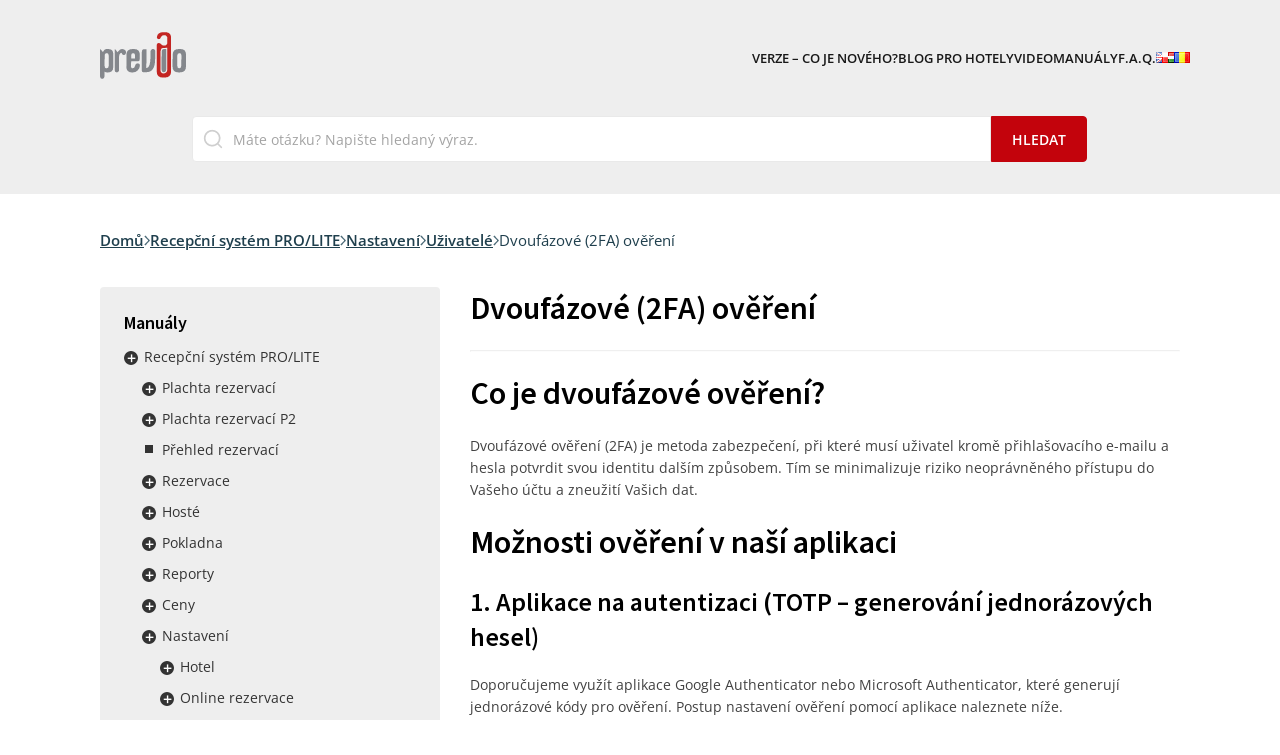

--- FILE ---
content_type: text/html; charset=UTF-8
request_url: https://help.previo.app/cs/doc/2fa-overeni/
body_size: 24964
content:
<!DOCTYPE html>
<html lang="cs-CZ">
	<head>
		<meta charset="UTF-8">
		<meta content='width=device-width, viewport-fit=cover, initial-scale=1.0' name='viewport'/>
		<link rel="profile" href="http://gmpg.org/xfn/11">
		<link rel="pingback" href="https://help.previo.app/xmlrpc.php">

		<!-- Global site tag (gtag.js) - Google Analytics -->
            <script async src="https://www.googletagmanager.com/gtag/js?id=G-19LR6MSH5G"></script>
            <script>
              window.dataLayer = window.dataLayer || [];
              function gtag(){dataLayer.push(arguments);}
              gtag("js", new Date());gtag("config", "G-19LR6MSH5G");
            </script>
<title>Dvoufázové (2FA) ověření &#8211; Dokumentace Previo.cz</title>
<link rel="apple-touch-icon"sizes="180x180"href="https://help.previo.app/apple-touch-icon.png"><link rel="icon"type="image/png"sizes="32x32"href="https://help.previo.app/favicon-32x32.png"><link rel="icon"type="image/png"sizes="16x16"href="https://help.previo.app/favicon-32x32.png"><link rel="icon"type="image/x-icon"href="https://help.previo.app/favicon.ico"><link rel="manifest"href="https://help.previo.app/site.webmanifest"><meta name="msapplication-TileColor"content="#000000"><meta name="theme-color"content="#ffffff"><link rel='stylesheet' id='iframe-detector-style-css' href='https://help.previo.app/wp-content/plugins/previo-app-iframe/css/style.css?ver=0.0.1' type='text/css' media='all' />
<link rel='stylesheet' id='theme-style-css' href='https://help.previo.app/wp-content/themes/sikpre/style.css?ver=1.0.0' type='text/css' media='all' />
<script type="text/javascript" src="https://help.previo.app/wp-includes/js/jquery/jquery.min.js?ver=3.7.1" id="jquery-core-js"></script>

    <script>
        (function () {
            try {
                if (window.self !== window.top) {
                    document.documentElement.classList.add('is-inside-iframe');
                }
            } catch (e) {
                document.documentElement.classList.add('is-inside-iframe');
            }
        })();
    </script>

        <script>
(function(){if(!window.chatbase||window.chatbase("getState")!=="initialized"){window.chatbase=(...arguments)=>{if(!window.chatbase.q){window.chatbase.q=[]}window.chatbase.q.push(arguments)};window.chatbase=new Proxy(window.chatbase,{get(target,prop){if(prop==="q"){return target.q}return(...args)=>target(prop,...args)}})}const onLoad=function(){const script=document.createElement("script");script.src="https://www.chatbase.co/embed.min.js";script.id="aQdh8Njg0wYwP-6drXnE4";script.domain="www.chatbase.co";document.body.appendChild(script)};if(document.readyState==="complete"){onLoad()}else{window.addEventListener("load",onLoad)}})();
</script>	</head>

	<body class="manual_kb-template-default single single-manual_kb postid-13378">
	
        		
		<div id="site" class="site">
			<header id="site-header" class="header" role="banner">

	<div class="container">

		<div class="header__logo">
			<a href="https://help.previo.app/cs/">
				<img src="https://help.previo.app/wp-content/themes/sikpre/assets/images/logo.svg" alt="Previo docs" width="86" height="47">
			</a>
        </div>
		
		<div class="header__nav">
			<ul id="site_navigation" class="navigation__menu"><li class='navigation__item navigation__item--3098 navigation__item--'><a href="https://help.previo.app/cs/doc/verze-co-je-noveho-2/" class="navigation__link">VERZE &#8211; Co je nového?</a></li>
<li class='navigation__item navigation__item--3099 navigation__item--'><a href="http://blog.previo.cz/" class="navigation__link">Blog pro hotely</a></li>
<li class='navigation__item navigation__item--3100 navigation__item--'><a href="https://help.previo.app/cs/docs/videomanualy/" class="navigation__link">Videomanuály</a></li>
<li class='navigation__item navigation__item--3101 navigation__item--'><a href="https://help.previo.app/cs/docs/f-a-q-casto-kladene-dotazy/" class="navigation__link">F.A.Q.</a></li>
<li class='navigation__item navigation__item--15120 navigation__item--lang-item navigation__item--lang-item-46 navigation__item--lang-item-cs navigation__item--current-lang navigation__item--lang-item-first'><a href="https://help.previo.app/cs/doc/2fa-overeni/" class="navigation__link lang-item lang-item-46 lang-item-cs current-lang lang-item-first"><img src="[data-uri]" alt="Čeština" width="16" height="11" style="width: 16px; height: 11px;" /></a></li>
<li class='navigation__item navigation__item--15120 navigation__item--lang-item navigation__item--lang-item-101 navigation__item--lang-item-en'><a href="https://help.previo.app/en/doc/2fa-authentication/" class="navigation__link lang-item lang-item-101 lang-item-en"><img src="[data-uri]" alt="English" width="16" height="11" style="width: 16px; height: 11px;" /></a></li>
<li class='navigation__item navigation__item--15120 navigation__item--lang-item navigation__item--lang-item-60 navigation__item--lang-item-pl'><a href="https://help.previo.app/pl/doc/uwierzytelnienie-2fa/" class="navigation__link lang-item lang-item-60 lang-item-pl"><img src="[data-uri]" alt="Polski" width="16" height="11" style="width: 16px; height: 11px;" /></a></li>
<li class='navigation__item navigation__item--15120 navigation__item--lang-item navigation__item--lang-item-80 navigation__item--lang-item-hu'><a href="https://help.previo.app/hu/doc/2fa-hitelesites/" class="navigation__link lang-item lang-item-80 lang-item-hu"><img src="[data-uri]" alt="Magyar" width="16" height="11" style="width: 16px; height: 11px;" /></a></li>
<li class='navigation__item navigation__item--15120 navigation__item--lang-item navigation__item--lang-item-2564 navigation__item--lang-item-ro'><a href="https://help.previo.app/ro/doc/autentificare-2fa/" class="navigation__link lang-item lang-item-2564 lang-item-ro"><img src="[data-uri]" alt="Română" width="16" height="11" style="width: 16px; height: 11px;" /></a></li>
</ul>			<a href="#" class="open-menu">
				<svg width="24" height="24" viewBox="0 0 24 24" fill="none" xmlns="http://www.w3.org/2000/svg">
<path fill-rule="evenodd" clip-rule="evenodd" d="M10 13L20 13L20 11L10 11L10 13Z" fill="#141B34"/>
<path fill-rule="evenodd" clip-rule="evenodd" d="M4 6L20 6L20 4L4 4L4 6Z" fill="#141B34"/>
<path fill-rule="evenodd" clip-rule="evenodd" d="M4 20L20 20L20 18L4 18L4 20Z" fill="#141B34"/>
</svg>			</a>
		</div>
	
		<div class="header__search">
			<div class="row">
				
				<div class="col-md-10 offset-md-1">
					<form action="https://help.previo.app/cs/">
						<input type="text" placeholder="Máte otázku? Napište hledaný výraz." value="" name="s" autocomplete="off">
						<input type="submit" class="butn" value="Hledat">
					</form>

					<div class="ajax-search-results d-none"></div>
				</div>
			</div>
		</div>
	</div>

    <div class="mobile-bg"></div>
</header><!-- .header -->			
			<main id="site-content" class="content">

<section class="breadcrumbs pt-4 pb-null mt-null mb-null">
	<div class="container">
		<nav aria-label="breadcrumbs" class="breadcrumbs">
            <p>
            	<a href="https://help.previo.app/cs/">Domů</a>
				<span class="separator"></span>
				<span class="last">Dvoufázové (2FA) ověření</span>
			</p>
        </nav>
	</div>
</section>		
		<div class="container doc-detail mt-4 mb-4">
			<div class="row">
				<aside class="col-md-4 mb-3">
					<div class="doc-detail__aside">
						<h2 class="mb-2">Manuály</h2>

						<ul id="aside_nav" class="aside_nav__menu"><li class='aside_nav__item aside_nav__item--parent aside_nav__item--ancestor--active aside_nav__item--147 navigation__item--'><button class='submenu-toggle'>Rozbalit / sbalit menu</button><a href="https://help.previo.app/cs/docs/recepcni-system-pro-lite/" class="aside_nav__link">Recepční systém PRO/LITE</a>
	<ul class="aside_nav__submenu aside_nav__submenu--1">
    <li class='aside_nav__item--parent aside_nav__item aside_nav__submenu--1__item aside_nav__item--386 navigation__item--'><button class='submenu-toggle'>Rozbalit / sbalit menu</button><a href="https://help.previo.app/cs/docs/plachta-rezervaci/" class="aside_nav__link">Plachta rezervací</a>
		<ul class="aside_nav__submenu aside_nav__submenu--2">
        <li class='aside_nav__item aside_nav__submenu--2__item aside_nav__item--4249 navigation__item--'><a href="https://help.previo.app/cs/doc/zakladni-informace-2/" class="aside_nav__link">Základní informace</a></li>
        <li class='aside_nav__item aside_nav__submenu--2__item aside_nav__item--4255 navigation__item--'><a href="https://help.previo.app/cs/doc/nastaveni/" class="aside_nav__link">Nastavení</a></li>
        <li class='aside_nav__item aside_nav__submenu--2__item aside_nav__item--4252 navigation__item--'><a href="https://help.previo.app/cs/doc/prace-s-rezervacemi/" class="aside_nav__link">Práce s rezervacemi</a></li>
        <li class='aside_nav__item aside_nav__submenu--2__item aside_nav__item--6060 navigation__item--'><a href="https://help.previo.app/cs/doc/minutove-rezervace/" class="aside_nav__link">Minutové rezervace</a></li>
        <li class='aside_nav__item aside_nav__submenu--2__item aside_nav__item--2003 navigation__item--'><a href="https://help.previo.app/cs/doc/plachta-rezervaci/" class="aside_nav__link">Plachta rezervací – video</a></li>
	</ul>
</li>
    <li class='aside_nav__item--parent aside_nav__item aside_nav__submenu--1__item aside_nav__item--3064 navigation__item--'><button class='submenu-toggle'>Rozbalit / sbalit menu</button><a href="https://help.previo.app/cs/docs/plachta-rezervaci-p2/" class="aside_nav__link">Plachta rezervací P2</a>
		<ul class="aside_nav__submenu aside_nav__submenu--2">
        <li class='aside_nav__item aside_nav__submenu--2__item aside_nav__item--17971 navigation__item--'><a href="https://help.previo.app/cs/doc/prepnuti-do-nove-verze/" class="aside_nav__link">Přepnutí do nové verze</a></li>
        <li class='aside_nav__item aside_nav__submenu--2__item aside_nav__item--17972 navigation__item--'><a href="https://help.previo.app/cs/doc/zakladni-informace-4/" class="aside_nav__link">Základní informace</a></li>
	</ul>
</li>
    <li class='aside_nav__item aside_nav__submenu--1__item aside_nav__item--5811 navigation__item--'><a href="https://help.previo.app/cs/doc/prehled-rezervaci/" class="aside_nav__link">Přehled rezervací</a></li>
    <li class='aside_nav__item--parent aside_nav__item aside_nav__submenu--1__item aside_nav__item--1521 navigation__item--'><button class='submenu-toggle'>Rozbalit / sbalit menu</button><a href="https://help.previo.app/cs/docs/rezervace-cs/" class="aside_nav__link">Rezervace</a>
		<ul class="aside_nav__submenu aside_nav__submenu--2">
        <li class='aside_nav__item--parent aside_nav__item aside_nav__submenu--2__item aside_nav__item--2064 navigation__item--'><button class='submenu-toggle'>Rozbalit / sbalit menu</button><a href="https://help.previo.app/cs/docs/aktualizace-8-6-0-guest-account/" class="aside_nav__link">Aktualizace 8.6.0 &#8211; Guest Account</a>
			<ul class="aside_nav__submenu aside_nav__submenu--3">
            <li class='aside_nav__item aside_nav__submenu--3__item aside_nav__item--11979 navigation__item--'><a href="https://help.previo.app/cs/doc/co-se-meni/" class="aside_nav__link">Co se mění?</a></li>
            <li class='aside_nav__item aside_nav__submenu--3__item aside_nav__item--11982 navigation__item--'><a href="https://help.previo.app/cs/doc/filtrovani-polozek-v-uctu/" class="aside_nav__link">Filtrování položek v účtu</a></li>
            <li class='aside_nav__item aside_nav__submenu--3__item aside_nav__item--11984 navigation__item--'><a href="https://help.previo.app/cs/doc/platba-na-ota-platba-na-fakturu/" class="aside_nav__link">Platba na OTA / Platba na fakturu</a></li>
		</ul>
</li>
        <li class='aside_nav__item aside_nav__submenu--2__item aside_nav__item--7596 navigation__item--'><a href="https://help.previo.app/cs/doc/detail-rezervace/" class="aside_nav__link">Detail rezervace</a></li>
        <li class='aside_nav__item aside_nav__submenu--2__item aside_nav__item--9661 navigation__item--'><a href="https://help.previo.app/cs/doc/skupinove-rezervace/" class="aside_nav__link">Skupinové rezervace</a></li>
        <li class='aside_nav__item aside_nav__submenu--2__item aside_nav__item--9665 navigation__item--'><a href="https://help.previo.app/cs/doc/neprirazene-rezervace/" class="aside_nav__link">Nepřiřazené rezervace</a></li>
        <li class='aside_nav__item--parent aside_nav__item aside_nav__submenu--2__item aside_nav__item--2273 navigation__item--'><button class='submenu-toggle'>Rozbalit / sbalit menu</button><a href="https://help.previo.app/cs/docs/minutove-rezervace-2/" class="aside_nav__link">Minutové rezervace</a>
			<ul class="aside_nav__submenu aside_nav__submenu--3">
            <li class='aside_nav__item aside_nav__submenu--3__item aside_nav__item--13673 navigation__item--'><a href="https://help.previo.app/cs/doc/propojeni-sluzeb-na-minutove-provozy/" class="aside_nav__link">Propojení služeb na minutové provozy</a></li>
            <li class='aside_nav__item aside_nav__submenu--3__item aside_nav__item--13679 navigation__item--'><a href="https://help.previo.app/cs/doc/samostatne-minutove-rezervace/" class="aside_nav__link">Samostatné minutové rezervace</a></li>
            <li class='aside_nav__item aside_nav__submenu--3__item aside_nav__item--14874 navigation__item--'><a href="https://help.previo.app/cs/doc/online-rezervace-minutovych-sluzeb/" class="aside_nav__link">Online rezervace minutových služeb</a></li>
            <li class='aside_nav__item aside_nav__submenu--3__item aside_nav__item--13681 navigation__item--'><a href="https://help.previo.app/cs/doc/rezervace-minutove-sluzby-z-rezervace/" class="aside_nav__link">Rezervace minutové služby z rezervace</a></li>
		</ul>
</li>
        <li class='aside_nav__item aside_nav__submenu--2__item aside_nav__item--9815 navigation__item--'><a href="https://help.previo.app/cs/doc/nesouvisle-dostupny-pokoj/" class="aside_nav__link">Nesouvisle dostupný pokoj</a></li>
        <li class='aside_nav__item aside_nav__submenu--2__item aside_nav__item--10333 navigation__item--'><a href="https://help.previo.app/cs/doc/ruzne-terminy-hostu-v-ramci-rezervace/" class="aside_nav__link">Různé termíny hostů v rámci rezervace</a></li>
        <li class='aside_nav__item aside_nav__submenu--2__item aside_nav__item--7600 navigation__item--'><a href="https://help.previo.app/cs/doc/prace-hosty/" class="aside_nav__link">Práce s hosty</a></li>
        <li class='aside_nav__item aside_nav__submenu--2__item aside_nav__item--7607 navigation__item--'><a href="https://help.previo.app/cs/doc/ucet-rezervace/" class="aside_nav__link">Účet rezervace</a></li>
        <li class='aside_nav__item aside_nav__submenu--2__item aside_nav__item--11386 navigation__item--'><a href="https://help.previo.app/cs/doc/odeslani-predpisu-platby/" class="aside_nav__link">Odeslání předpisu platby</a></li>
        <li class='aside_nav__item aside_nav__submenu--2__item aside_nav__item--1712 navigation__item--'><a href="https://help.previo.app/cs/doc/prace-se-skladovymi-polozkami-v-rezervacich/" class="aside_nav__link">Práce se skladovými položkami v rezervacích</a></li>
        <li class='aside_nav__item aside_nav__submenu--2__item aside_nav__item--10290 navigation__item--'><a href="https://help.previo.app/cs/doc/vypocet-ceny-rezervace/" class="aside_nav__link">Výpočet ceny rezervace</a></li>
        <li class='aside_nav__item aside_nav__submenu--2__item aside_nav__item--15937 navigation__item--'><a href="https://help.previo.app/cs/doc/ukoly-v-rezervaci/" class="aside_nav__link">Úkoly v rezervaci</a></li>
        <li class='aside_nav__item aside_nav__submenu--2__item aside_nav__item--8699 navigation__item--'><a href="https://help.previo.app/cs/doc/prilohy/" class="aside_nav__link">Přílohy</a></li>
        <li class='aside_nav__item aside_nav__submenu--2__item aside_nav__item--11319 navigation__item--'><a href="https://help.previo.app/cs/doc/komunikace/" class="aside_nav__link">Komunikace</a></li>
        <li class='aside_nav__item aside_nav__submenu--2__item aside_nav__item--7616 navigation__item--'><a href="https://help.previo.app/cs/doc/historie-rezervace/" class="aside_nav__link">Historie rezervace</a></li>
	</ul>
</li>
    <li class='aside_nav__item--parent aside_nav__item aside_nav__submenu--1__item aside_nav__item--149 navigation__item--'><button class='submenu-toggle'>Rozbalit / sbalit menu</button><a href="https://help.previo.app/cs/docs/hoste/" class="aside_nav__link">Hosté</a>
		<ul class="aside_nav__submenu aside_nav__submenu--2">
        <li class='aside_nav__item aside_nav__submenu--2__item aside_nav__item--1646 navigation__item--'><a href="https://help.previo.app/cs/doc/databaze-hostu/" class="aside_nav__link">Databáze hostů</a></li>
        <li class='aside_nav__item aside_nav__submenu--2__item aside_nav__item--10434 navigation__item--'><a href="https://help.previo.app/cs/doc/kontaktni-osoby/" class="aside_nav__link">Kontaktní osoby</a></li>
        <li class='aside_nav__item aside_nav__submenu--2__item aside_nav__item--1651 navigation__item--'><a href="https://help.previo.app/cs/doc/domovni-kniha-cizinci/" class="aside_nav__link">Domovní kniha (cizinci)</a></li>
        <li class='aside_nav__item aside_nav__submenu--2__item aside_nav__item--1655 navigation__item--'><a href="https://help.previo.app/cs/doc/evidencni-kniha-hostu/" class="aside_nav__link">Evidenční kniha hostů</a></li>
        <li class='aside_nav__item aside_nav__submenu--2__item aside_nav__item--1658 navigation__item--'><a href="https://help.previo.app/cs/doc/firmy/" class="aside_nav__link">Firmy</a></li>
        <li class='aside_nav__item--parent aside_nav__item aside_nav__submenu--2__item aside_nav__item--159 navigation__item--'><button class='submenu-toggle'>Rozbalit / sbalit menu</button><a href="https://help.previo.app/cs/docs/mailing/" class="aside_nav__link">Mailing</a>
			<ul class="aside_nav__submenu aside_nav__submenu--3">
            <li class='aside_nav__item aside_nav__submenu--3__item aside_nav__item--2000 navigation__item--'><a href="https://help.previo.app/cs/doc/obecne-informace-5/" class="aside_nav__link">Mailing – Obecné informace</a></li>
            <li class='aside_nav__item aside_nav__submenu--3__item aside_nav__item--9610 navigation__item--'><a href="https://help.previo.app/cs/doc/nastaveni-spf-zaznamu/" class="aside_nav__link">Nastavení SPF záznamu</a></li>
            <li class='aside_nav__item aside_nav__submenu--3__item aside_nav__item--9614 navigation__item--'><a href="https://help.previo.app/cs/doc/vlastni-smtp-nebo-pres-nas/" class="aside_nav__link">Vlastní SMTP nebo přes nás?</a></li>
            <li class='aside_nav__item aside_nav__submenu--3__item aside_nav__item--9792 navigation__item--'><a href="https://help.previo.app/cs/doc/nastaveni-smtp/" class="aside_nav__link">Nastavení SMTP</a></li>
            <li class='aside_nav__item aside_nav__submenu--3__item aside_nav__item--9616 navigation__item--'><a href="https://help.previo.app/cs/doc/caste-dotazy/" class="aside_nav__link">Časté dotazy</a></li>
		</ul>
</li>
        <li class='aside_nav__item aside_nav__submenu--2__item aside_nav__item--16246 navigation__item--'><a href="https://help.previo.app/cs/doc/komunikace-ota/" class="aside_nav__link">OTA komunikace</a></li>
	</ul>
</li>
    <li class='aside_nav__item--parent aside_nav__item aside_nav__submenu--1__item aside_nav__item--165 navigation__item--'><button class='submenu-toggle'>Rozbalit / sbalit menu</button><a href="https://help.previo.app/cs/docs/pokladna/" class="aside_nav__link">Pokladna</a>
		<ul class="aside_nav__submenu aside_nav__submenu--2">
        <li class='aside_nav__item--parent aside_nav__item aside_nav__submenu--2__item aside_nav__item--167 navigation__item--'><button class='submenu-toggle'>Rozbalit / sbalit menu</button><a href="https://help.previo.app/cs/docs/doklady/" class="aside_nav__link">Doklady</a>
			<ul class="aside_nav__submenu aside_nav__submenu--3">
            <li class='aside_nav__item aside_nav__submenu--3__item aside_nav__item--1724 navigation__item--'><a href="https://help.previo.app/cs/doc/zakladni-typy-dokladu/" class="aside_nav__link">Základní typy dokladů</a></li>
            <li class='aside_nav__item aside_nav__submenu--3__item aside_nav__item--1727 navigation__item--'><a href="https://help.previo.app/cs/doc/nastaveni-dokladu/" class="aside_nav__link">Nastavení dokladů</a></li>
            <li class='aside_nav__item aside_nav__submenu--3__item aside_nav__item--1731 navigation__item--'><a href="https://help.previo.app/cs/doc/tvorba-dokladu/" class="aside_nav__link">Tvorba dokladů</a></li>
            <li class='aside_nav__item aside_nav__submenu--3__item aside_nav__item--11806 navigation__item--'><a href="https://help.previo.app/cs/doc/vzhled-darkovych-poukazu/" class="aside_nav__link">Vzhled dárkových poukazů</a></li>
            <li class='aside_nav__item aside_nav__submenu--3__item aside_nav__item--1734 navigation__item--'><a href="https://help.previo.app/cs/doc/prirazovani-zaloh/" class="aside_nav__link">Přiřazování záloh</a></li>
            <li class='aside_nav__item aside_nav__submenu--3__item aside_nav__item--1721 navigation__item--'><a href="https://help.previo.app/cs/doc/dobropis-a-jeho-vyuziti/" class="aside_nav__link">Dobropis a jeho využití</a></li>
            <li class='aside_nav__item aside_nav__submenu--3__item aside_nav__item--1717 navigation__item--'><a href="https://help.previo.app/cs/doc/filtrovani-a-exporty-dokladu/" class="aside_nav__link">Filtrování a exporty dokladů</a></li>
            <li class='aside_nav__item aside_nav__submenu--3__item aside_nav__item--13595 navigation__item--'><a href="https://help.previo.app/cs/doc/export-pohoda/" class="aside_nav__link">Export Pohoda</a></li>
            <li class='aside_nav__item aside_nav__submenu--3__item aside_nav__item--16153 navigation__item--'><a href="https://help.previo.app/cs/doc/export-abra/" class="aside_nav__link">Export Abra</a></li>
		</ul>
</li>
        <li class='aside_nav__item aside_nav__submenu--2__item aside_nav__item--15836 navigation__item--'><a href="https://help.previo.app/cs/doc/ucty/" class="aside_nav__link">Účty</a></li>
        <li class='aside_nav__item--parent aside_nav__item aside_nav__submenu--2__item aside_nav__item--169 navigation__item--'><button class='submenu-toggle'>Rozbalit / sbalit menu</button><a href="https://help.previo.app/cs/docs/platby/" class="aside_nav__link">Platby</a>
			<ul class="aside_nav__submenu aside_nav__submenu--3">
            <li class='aside_nav__item aside_nav__submenu--3__item aside_nav__item--1678 navigation__item--'><a href="https://help.previo.app/cs/doc/pokladni-kniha/" class="aside_nav__link">Pokladní kniha</a></li>
            <li class='aside_nav__item aside_nav__submenu--3__item aside_nav__item--1683 navigation__item--'><a href="https://help.previo.app/cs/doc/bankovni-denik-a-platebni-karty/" class="aside_nav__link">Bankovní deník a Platební karty</a></li>
            <li class='aside_nav__item aside_nav__submenu--3__item aside_nav__item--9484 navigation__item--'><a href="https://help.previo.app/cs/doc/fio-automaticky-import/" class="aside_nav__link">FIO automatický import</a></li>
            <li class='aside_nav__item aside_nav__submenu--3__item aside_nav__item--11772 navigation__item--'><a href="https://help.previo.app/cs/doc/kb-automaticky-import/" class="aside_nav__link">KB automatický import</a></li>
            <li class='aside_nav__item aside_nav__submenu--3__item aside_nav__item--12713 navigation__item--'><a href="https://help.previo.app/cs/doc/cs-automaticky-import/" class="aside_nav__link">ČS automatický import</a></li>
            <li class='aside_nav__item aside_nav__submenu--3__item aside_nav__item--17140 navigation__item--'><a href="https://help.previo.app/cs/doc/csob-automaticky-import/" class="aside_nav__link">ČSOB automatický import</a></li>
		</ul>
</li>
        <li class='aside_nav__item aside_nav__submenu--2__item aside_nav__item--1708 navigation__item--'><a href="https://help.previo.app/cs/doc/drobny-prodej/" class="aside_nav__link">Skladové pohyby</a></li>
        <li class='aside_nav__item aside_nav__submenu--2__item aside_nav__item--1695 navigation__item--'><a href="https://help.previo.app/cs/doc/uzaverka-pokladny/" class="aside_nav__link">Uzávěrka pokladny</a></li>
        <li class='aside_nav__item aside_nav__submenu--2__item aside_nav__item--1689 navigation__item--'><a href="https://help.previo.app/cs/doc/smenarna/" class="aside_nav__link">Směnárna</a></li>
        <li class='aside_nav__item aside_nav__submenu--2__item aside_nav__item--1700 navigation__item--'><a href="https://help.previo.app/cs/doc/ciselniky-predkontace-a-cleneni-dph/" class="aside_nav__link">Číselníky (Předkontace a Členění DPH)</a></li>
        <li class='aside_nav__item--parent aside_nav__item aside_nav__submenu--2__item aside_nav__item--327 navigation__item--'><button class='submenu-toggle'>Rozbalit / sbalit menu</button><a href="https://help.previo.app/cs/docs/eet-manualy/" class="aside_nav__link">EET &#8211; Manuály</a>
			<ul class="aside_nav__submenu aside_nav__submenu--3">
            <li class='aside_nav__item aside_nav__submenu--3__item aside_nav__item--1903 navigation__item--'><a href="https://help.previo.app/cs/doc/obecne-informace-3/" class="aside_nav__link">Obecné informace</a></li>
            <li class='aside_nav__item aside_nav__submenu--3__item aside_nav__item--1906 navigation__item--'><a href="https://help.previo.app/cs/doc/eet-proc-a-jak/" class="aside_nav__link">EET – proč a jak?</a></li>
            <li class='aside_nav__item aside_nav__submenu--3__item aside_nav__item--1897 navigation__item--'><a href="https://help.previo.app/cs/doc/trzby-k-evidenci/" class="aside_nav__link">Tržby k evidenci</a></li>
            <li class='aside_nav__item aside_nav__submenu--3__item aside_nav__item--1900 navigation__item--'><a href="https://help.previo.app/cs/doc/faq/" class="aside_nav__link">FAQ</a></li>
		</ul>
</li>
	</ul>
</li>
    <li class='aside_nav__item--parent aside_nav__item aside_nav__submenu--1__item aside_nav__item--205 navigation__item--'><button class='submenu-toggle'>Rozbalit / sbalit menu</button><a href="https://help.previo.app/cs/docs/reporty/" class="aside_nav__link">Reporty</a>
		<ul class="aside_nav__submenu aside_nav__submenu--2">
        <li class='aside_nav__item aside_nav__submenu--2__item aside_nav__item--1745 navigation__item--'><a href="https://help.previo.app/cs/doc/cinnost-uzivatelu/" class="aside_nav__link">Činnost uživatelů</a></li>
        <li class='aside_nav__item aside_nav__submenu--2__item aside_nav__item--1750 navigation__item--'><a href="https://help.previo.app/cs/doc/vykazy-pro-su/" class="aside_nav__link">Výkazy pro SÚ</a></li>
        <li class='aside_nav__item aside_nav__submenu--2__item aside_nav__item--1753 navigation__item--'><a href="https://help.previo.app/cs/doc/denni-prehled/" class="aside_nav__link">Denní přehled</a></li>
        <li class='aside_nav__item aside_nav__submenu--2__item aside_nav__item--1758 navigation__item--'><a href="https://help.previo.app/cs/doc/poplatky/" class="aside_nav__link">Poplatky</a></li>
        <li class='aside_nav__item aside_nav__submenu--2__item aside_nav__item--1762 navigation__item--'><a href="https://help.previo.app/cs/doc/recenze/" class="aside_nav__link">Recenze</a></li>
        <li class='aside_nav__item aside_nav__submenu--2__item aside_nav__item--1765 navigation__item--'><a href="https://help.previo.app/cs/doc/prehled-provizi/" class="aside_nav__link">Přehled provizí</a></li>
        <li class='aside_nav__item--parent aside_nav__item aside_nav__submenu--2__item aside_nav__item--1545 navigation__item--'><button class='submenu-toggle'>Rozbalit / sbalit menu</button><a href="https://help.previo.app/cs/docs/manazerske-reporty/" class="aside_nav__link">Manažerské reporty</a>
			<ul class="aside_nav__submenu aside_nav__submenu--3">
            <li class='aside_nav__item aside_nav__submenu--3__item aside_nav__item--7797 navigation__item--'><a href="https://help.previo.app/cs/doc/dashboard/" class="aside_nav__link">Dashboard</a></li>
            <li class='aside_nav__item aside_nav__submenu--3__item aside_nav__item--9178 navigation__item--'><a href="https://help.previo.app/cs/doc/alfred-dashboard/" class="aside_nav__link">Alfred dashboard</a></li>
            <li class='aside_nav__item aside_nav__submenu--3__item aside_nav__item--7663 navigation__item--'><a href="https://help.previo.app/cs/doc/obsazenost/" class="aside_nav__link">Obsazenost</a></li>
            <li class='aside_nav__item aside_nav__submenu--3__item aside_nav__item--7665 navigation__item--'><a href="https://help.previo.app/cs/doc/rezervace/" class="aside_nav__link">Rezervace</a></li>
            <li class='aside_nav__item aside_nav__submenu--3__item aside_nav__item--7667 navigation__item--'><a href="https://help.previo.app/cs/doc/finance/" class="aside_nav__link">Finance</a></li>
            <li class='aside_nav__item aside_nav__submenu--3__item aside_nav__item--1741 navigation__item--'><a href="https://help.previo.app/cs/doc/prehledy/" class="aside_nav__link">Přehledy</a></li>
            <li class='aside_nav__item aside_nav__submenu--3__item aside_nav__item--11722 navigation__item--'><a href="https://help.previo.app/cs/doc/prehled-skupiny-hotelu/" class="aside_nav__link">Přehled skupiny hotelů</a></li>
		</ul>
</li>
	</ul>
</li>
    <li class='aside_nav__item--parent aside_nav__item aside_nav__submenu--1__item aside_nav__item--1388 navigation__item--'><button class='submenu-toggle'>Rozbalit / sbalit menu</button><a href="https://help.previo.app/cs/docs/ceny/" class="aside_nav__link">Ceny</a>
		<ul class="aside_nav__submenu aside_nav__submenu--2">
        <li class='aside_nav__item--parent aside_nav__item aside_nav__submenu--2__item aside_nav__item--263 navigation__item--'><button class='submenu-toggle'>Rozbalit / sbalit menu</button><a href="https://help.previo.app/cs/docs/ceny-omezeni-a-podminky/" class="aside_nav__link">Ceny, omezení a podmínky</a>
			<ul class="aside_nav__submenu aside_nav__submenu--3">
            <li class='aside_nav__item aside_nav__submenu--3__item aside_nav__item--1873 navigation__item--'><a href="https://help.previo.app/cs/doc/bezne-denni-akcni-a-nevratne-ceny/" class="aside_nav__link">Běžné denní, akční a nevratné ceny</a></li>
            <li class='aside_nav__item aside_nav__submenu--3__item aside_nav__item--1879 navigation__item--'><a href="https://help.previo.app/cs/doc/cenovy-plan-pro-reservation/" class="aside_nav__link">Cenový plán pro Reservation+, partnery a firmy</a></li>
            <li class='aside_nav__item aside_nav__submenu--3__item aside_nav__item--9127 navigation__item--'><a href="https://help.previo.app/cs/doc/nadrazene-odvozene-cenove-plany/" class="aside_nav__link">Nadřazené/odvozené cenové plány</a></li>
            <li class='aside_nav__item aside_nav__submenu--3__item aside_nav__item--1890 navigation__item--'><a href="https://help.previo.app/cs/doc/delky-pobytu-restrikce-na-najezdy-a-odjezdy/" class="aside_nav__link">Délky pobytu / Restrikce na nájezdy a odjezdy / Minimální předstih rezervace</a></li>
            <li class='aside_nav__item aside_nav__submenu--3__item aside_nav__item--1867 navigation__item--'><a href="https://help.previo.app/cs/doc/filtry-nastavovanych-hodnot/" class="aside_nav__link">Orientace a filtry zobrazených hodnot</a></li>
            <li class='aside_nav__item aside_nav__submenu--3__item aside_nav__item--1870 navigation__item--'><a href="https://help.previo.app/cs/doc/hromadne-nastaveni/" class="aside_nav__link">Hromadné nastavení</a></li>
            <li class='aside_nav__item aside_nav__submenu--3__item aside_nav__item--10139 navigation__item--'><a href="https://help.previo.app/cs/doc/oznaceni-bunek-a-hromadna-uprava/" class="aside_nav__link">Označení buněk a hromadná úprava</a></li>
            <li class='aside_nav__item aside_nav__submenu--3__item aside_nav__item--9539 navigation__item--'><a href="https://help.previo.app/cs/doc/cenove-sablony/" class="aside_nav__link">Cenové šablony</a></li>
            <li class='aside_nav__item aside_nav__submenu--3__item aside_nav__item--10209 navigation__item--'><a href="https://help.previo.app/cs/doc/kalkulacni-vzorce/" class="aside_nav__link">Kalkulační vzorce</a></li>
            <li class='aside_nav__item aside_nav__submenu--3__item aside_nav__item--1864 navigation__item--'><a href="https://help.previo.app/cs/doc/kontrola-nastaveni-cen/" class="aside_nav__link">Kontrola nastavení cen</a></li>
            <li class='aside_nav__item aside_nav__submenu--3__item aside_nav__item--1861 navigation__item--'><a href="https://help.previo.app/cs/doc/moznosti-nastaveni-cen/" class="aside_nav__link">Všeobecné nastavení ceníku</a></li>
            <li class='aside_nav__item aside_nav__submenu--3__item aside_nav__item--1882 navigation__item--'><a href="https://help.previo.app/cs/doc/zavreni-pokoju/" class="aside_nav__link">Zavření pokojů</a></li>
		</ul>
</li>
        <li class='aside_nav__item--parent aside_nav__item aside_nav__submenu--2__item aside_nav__item--1489 navigation__item--'><button class='submenu-toggle'>Rozbalit / sbalit menu</button><a href="https://help.previo.app/cs/docs/stravy/" class="aside_nav__link">Stravy</a>
			<ul class="aside_nav__submenu aside_nav__submenu--3">
            <li class='aside_nav__item aside_nav__submenu--3__item aside_nav__item--7359 navigation__item--'><a href="https://help.previo.app/cs/doc/vseobecne-nastaveni/" class="aside_nav__link">Všeobecné nastavení</a></li>
            <li class='aside_nav__item aside_nav__submenu--3__item aside_nav__item--7365 navigation__item--'><a href="https://help.previo.app/cs/doc/zadani-cen-stravy/" class="aside_nav__link">Zadání cen stravy</a></li>
		</ul>
</li>
        <li class='aside_nav__item aside_nav__submenu--2__item aside_nav__item--1817 navigation__item--'><a href="https://help.previo.app/cs/doc/revenue-management/" class="aside_nav__link">Revenue management</a></li>
        <li class='aside_nav__item aside_nav__submenu--2__item aside_nav__item--6011 navigation__item--'><a href="https://help.previo.app/cs/doc/meny-a-kurzy/" class="aside_nav__link">Měny a kurzy</a></li>
        <li class='aside_nav__item aside_nav__submenu--2__item aside_nav__item--6019 navigation__item--'><a href="https://help.previo.app/cs/doc/poplatky-2/" class="aside_nav__link">Poplatky</a></li>
        <li class='aside_nav__item--parent aside_nav__item aside_nav__submenu--2__item aside_nav__item--267 navigation__item--'><button class='submenu-toggle'>Rozbalit / sbalit menu</button><a href="https://help.previo.app/cs/docs/slevy-a-priplatky/" class="aside_nav__link">Slevy a příplatky</a>
			<ul class="aside_nav__submenu aside_nav__submenu--3">
            <li class='aside_nav__item aside_nav__submenu--3__item aside_nav__item--1811 navigation__item--'><a href="https://help.previo.app/cs/doc/obecne-informace/" class="aside_nav__link">Obecné informace</a></li>
            <li class='aside_nav__item aside_nav__submenu--3__item aside_nav__item--1814 navigation__item--'><a href="https://help.previo.app/cs/doc/dlouhodoby-pobyt-first-last-minute/" class="aside_nav__link">Dlouhodobý pobyt + First/Last minute</a></li>
            <li class='aside_nav__item aside_nav__submenu--3__item aside_nav__item--9144 navigation__item--'><a href="https://help.previo.app/cs/doc/akcni-cena/" class="aside_nav__link">Akční cena</a></li>
            <li class='aside_nav__item aside_nav__submenu--3__item aside_nav__item--1823 navigation__item--'><a href="https://help.previo.app/cs/doc/slevove-kupony/" class="aside_nav__link">Slevové kupóny</a></li>
		</ul>
</li>
        <li class='aside_nav__item--parent aside_nav__item aside_nav__submenu--2__item aside_nav__item--271 navigation__item--'><button class='submenu-toggle'>Rozbalit / sbalit menu</button><a href="https://help.previo.app/cs/docs/sluzby/" class="aside_nav__link">Služby</a>
			<ul class="aside_nav__submenu aside_nav__submenu--3">
            <li class='aside_nav__item aside_nav__submenu--3__item aside_nav__item--1858 navigation__item--'><a href="https://help.previo.app/cs/doc/sluzby/" class="aside_nav__link">Služby</a></li>
            <li class='aside_nav__item aside_nav__submenu--3__item aside_nav__item--10492 navigation__item--'><a href="https://help.previo.app/cs/doc/sluzba-pokoj/" class="aside_nav__link">Služby s vazbou na &#8222;pokoj&#8220; (přistýlka, parkování, atp.)</a></li>
            <li class='aside_nav__item aside_nav__submenu--3__item aside_nav__item--13705 navigation__item--'><a href="https://help.previo.app/cs/doc/sluzby-s-vazbou-na-minutovy-prostor-wellness-sportoviste-konference-atp/" class="aside_nav__link">Služby s vazbou na „minutový prostor“ (wellness, sportoviště, konference, atp.)</a></li>
		</ul>
</li>
        <li class='aside_nav__item aside_nav__submenu--2__item aside_nav__item--1703 navigation__item--'><a href="https://help.previo.app/cs/doc/skladove-polozky/" class="aside_nav__link">Skladové položky</a></li>
        <li class='aside_nav__item aside_nav__submenu--2__item aside_nav__item--1855 navigation__item--'><a href="https://help.previo.app/cs/doc/pobytove-balicky/" class="aside_nav__link">Pobytové balíčky</a></li>
        <li class='aside_nav__item aside_nav__submenu--2__item aside_nav__item--16181 navigation__item--'><a href="https://help.previo.app/cs/doc/dynamicke-pobytove-balicky/" class="aside_nav__link">Dynamické pobytové balíčky</a></li>
	</ul>
</li>
    <li class='aside_nav__item--parent aside_nav__item--ancestor--active aside_nav__item aside_nav__submenu--1__item aside_nav__item--243 navigation__item--'><button class='submenu-toggle'>Rozbalit / sbalit menu</button><a href="https://help.previo.app/cs/docs/nastaveni/" class="aside_nav__link">Nastavení</a>
		<ul class="aside_nav__submenu aside_nav__submenu--2">
        <li class='aside_nav__item--parent aside_nav__item aside_nav__submenu--2__item aside_nav__item--245 navigation__item--'><button class='submenu-toggle'>Rozbalit / sbalit menu</button><a href="https://help.previo.app/cs/docs/hotel/" class="aside_nav__link">Hotel</a>
			<ul class="aside_nav__submenu aside_nav__submenu--3">
            <li class='aside_nav__item aside_nav__submenu--3__item aside_nav__item--1778 navigation__item--'><a href="https://help.previo.app/cs/doc/zakladni-nastaveni-2/" class="aside_nav__link">Obecné</a></li>
            <li class='aside_nav__item aside_nav__submenu--3__item aside_nav__item--1784 navigation__item--'><a href="https://help.previo.app/cs/doc/vybaveni/" class="aside_nav__link">Vybavení</a></li>
            <li class='aside_nav__item aside_nav__submenu--3__item aside_nav__item--3146 navigation__item--'><a href="https://help.previo.app/cs/doc/fotogalerie/" class="aside_nav__link">Fotogalerie</a></li>
            <li class='aside_nav__item aside_nav__submenu--3__item aside_nav__item--1793 navigation__item--'><a href="https://help.previo.app/cs/doc/kategorie-hostu/" class="aside_nav__link">Kategorie hostů</a></li>
            <li class='aside_nav__item aside_nav__submenu--3__item aside_nav__item--1796 navigation__item--'><a href="https://help.previo.app/cs/doc/pokoje/" class="aside_nav__link">Pokoje</a></li>
		</ul>
</li>
        <li class='aside_nav__item--parent aside_nav__item aside_nav__submenu--2__item aside_nav__item--269 navigation__item--'><button class='submenu-toggle'>Rozbalit / sbalit menu</button><a href="https://help.previo.app/cs/docs/online-rezervace-obch-podminky-online-checkin/" class="aside_nav__link">Online rezervace</a>
			<ul class="aside_nav__submenu aside_nav__submenu--3">
            <li class='aside_nav__item--parent aside_nav__item aside_nav__submenu--3__item aside_nav__item--1686 navigation__item--'><button class='submenu-toggle'>Rozbalit / sbalit menu</button><a href="https://help.previo.app/cs/docs/obecne-or/" class="aside_nav__link">Obecné</a>
				<ul class="aside_nav__submenu aside_nav__submenu--4">
                <li class='aside_nav__item aside_nav__submenu--4__item aside_nav__item--1894 navigation__item--'><a href="https://help.previo.app/cs/doc/online-rezim/" class="aside_nav__link">Online režim</a></li>
                <li class='aside_nav__item aside_nav__submenu--4__item aside_nav__item--8663 navigation__item--'><a href="https://help.previo.app/cs/doc/mereni-konverzi-2/" class="aside_nav__link">Měření konverzí</a></li>
                <li class='aside_nav__item aside_nav__submenu--4__item aside_nav__item--1832 navigation__item--'><a href="https://help.previo.app/cs/doc/zpracovani-osobnich-udaju/" class="aside_nav__link">Zpracování osobních údajů</a></li>
			</ul>
</li>
            <li class='aside_nav__item aside_nav__submenu--3__item aside_nav__item--1886 navigation__item--'><a href="https://help.previo.app/cs/doc/zpusoby-platby/" class="aside_nav__link">Způsoby platby</a></li>
            <li class='aside_nav__item aside_nav__submenu--3__item aside_nav__item--1826 navigation__item--'><a href="https://help.previo.app/cs/doc/obchodni-a-storno-podminky/" class="aside_nav__link">Obchodní a storno podmínky</a></li>
            <li class='aside_nav__item aside_nav__submenu--3__item aside_nav__item--1841 navigation__item--'><a href="https://help.previo.app/cs/doc/rez-systemy/" class="aside_nav__link">Rezervační systémy</a></li>
		</ul>
</li>
        <li class='aside_nav__item--parent aside_nav__item aside_nav__submenu--2__item aside_nav__item--1713 navigation__item--'><button class='submenu-toggle'>Rozbalit / sbalit menu</button><a href="https://help.previo.app/cs/docs/aplikace-alfred/" class="aside_nav__link">Aplikace Alfred</a>
			<ul class="aside_nav__submenu aside_nav__submenu--3">
            <li class='aside_nav__item aside_nav__submenu--3__item aside_nav__item--8753 navigation__item--'><a href="https://help.previo.app/cs/doc/online-check-in-2/" class="aside_nav__link">Online check-in</a></li>
            <li class='aside_nav__item aside_nav__submenu--3__item aside_nav__item--9501 navigation__item--'><a href="https://help.previo.app/cs/doc/dalsi-funkce/" class="aside_nav__link">Další funkce</a></li>
		</ul>
</li>
        <li class='aside_nav__item--parent aside_nav__item--parent--active aside_nav__item--ancestor--active aside_nav__item aside_nav__submenu--2__item aside_nav__item--277 navigation__item--'><button class='submenu-toggle'>Rozbalit / sbalit menu</button><a href="https://help.previo.app/cs/docs/uzivatele/" class="aside_nav__link">Uživatelé</a>
			<ul class="aside_nav__submenu aside_nav__submenu--3">
            <li class='aside_nav__item aside_nav__submenu--3__item aside_nav__item--1844 navigation__item--'><a href="https://help.previo.app/cs/doc/obecne-informace-2/" class="aside_nav__link">Obecné informace</a></li>
            <li class='aside_nav__item aside_nav__submenu--3__item aside_nav__item--1848 navigation__item--'><a href="https://help.previo.app/cs/doc/role/" class="aside_nav__link">Role</a></li>
            <li class='aside_nav__item aside_nav__submenu--3__item aside_nav__item--1852 navigation__item--'><a href="https://help.previo.app/cs/doc/seznam-uzivatelu/" class="aside_nav__link">Seznam uživatelů</a></li>
            <li class='aside_nav__item--active aside_nav__item aside_nav__submenu--3__item aside_nav__item--13378 navigation__item--'><a href="https://help.previo.app/cs/doc/2fa-overeni/" class="aside_nav__link">Dvoufázové (2FA) ověření</a></li>
		</ul>
</li>
        <li class='aside_nav__item aside_nav__submenu--2__item aside_nav__item--1838 navigation__item--'><a href="https://help.previo.app/cs/doc/popisky-a-preklady/" class="aside_nav__link">Popisky a překlady</a></li>
        <li class='aside_nav__item aside_nav__submenu--2__item aside_nav__item--5290 navigation__item--'><a href="https://help.previo.app/cs/doc/market-kody/" class="aside_nav__link">Market kódy</a></li>
        <li class='aside_nav__item aside_nav__submenu--2__item aside_nav__item--5284 navigation__item--'><a href="https://help.previo.app/cs/doc/vyznamne-dny/" class="aside_nav__link">Významné dny</a></li>
        <li class='aside_nav__item aside_nav__submenu--2__item aside_nav__item--1835 navigation__item--'><a href="https://help.previo.app/cs/doc/system/" class="aside_nav__link">Systém</a></li>
	</ul>
</li>
    <li class='aside_nav__item--parent aside_nav__item aside_nav__submenu--1__item aside_nav__item--237 navigation__item--'><button class='submenu-toggle'>Rozbalit / sbalit menu</button><a href="https://help.previo.app/cs/docs/provoz/" class="aside_nav__link">Provoz</a>
		<ul class="aside_nav__submenu aside_nav__submenu--2">
        <li class='aside_nav__item aside_nav__submenu--2__item aside_nav__item--1771 navigation__item--'><a href="https://help.previo.app/cs/doc/uklid/" class="aside_nav__link">Úklid</a></li>
        <li class='aside_nav__item aside_nav__submenu--2__item aside_nav__item--1775 navigation__item--'><a href="https://help.previo.app/cs/doc/zavady/" class="aside_nav__link">Závady</a></li>
        <li class='aside_nav__item aside_nav__submenu--2__item aside_nav__item--5317 navigation__item--'><a href="https://help.previo.app/cs/doc/ukoly/" class="aside_nav__link">Úkoly</a></li>
	</ul>
</li>
    <li class='aside_nav__item--parent aside_nav__item aside_nav__submenu--1__item aside_nav__item--1919 navigation__item--'><button class='submenu-toggle'>Rozbalit / sbalit menu</button><a href="https://help.previo.app/cs/docs/zamkove-systemy-boxy-na-klice/" class="aside_nav__link">Zámkové systémy / boxy na klíče</a>
		<ul class="aside_nav__submenu aside_nav__submenu--2">
        <li class='aside_nav__item aside_nav__submenu--2__item aside_nav__item--4315 navigation__item--'><a href="https://help.previo.app/cs/doc/zamky/" class="aside_nav__link">Zámkové systémy</a></li>
        <li class='aside_nav__item aside_nav__submenu--2__item aside_nav__item--11134 navigation__item--'><a href="https://help.previo.app/cs/doc/smartkey/" class="aside_nav__link">Smartkey</a></li>
        <li class='aside_nav__item aside_nav__submenu--2__item aside_nav__item--11130 navigation__item--'><a href="https://help.previo.app/cs/doc/keyguru/" class="aside_nav__link">Keyguru</a></li>
        <li class='aside_nav__item aside_nav__submenu--2__item aside_nav__item--16316 navigation__item--'><a href="https://help.previo.app/cs/doc/salto-ks/" class="aside_nav__link">Salto KS</a></li>
        <li class='aside_nav__item aside_nav__submenu--2__item aside_nav__item--11527 navigation__item--'><a href="https://help.previo.app/cs/doc/salto/" class="aside_nav__link">Salto Space</a></li>
        <li class='aside_nav__item aside_nav__submenu--2__item aside_nav__item--18424 navigation__item--'><a href="https://help.previo.app/cs/doc/nuki/" class="aside_nav__link">Nuki</a></li>
        <li class='aside_nav__item aside_nav__submenu--2__item aside_nav__item--11567 navigation__item--'><a href="https://help.previo.app/cs/doc/nepropojene-zamkove-systemy/" class="aside_nav__link">Nepropojené zámkové systémy</a></li>
        <li class='aside_nav__item aside_nav__submenu--2__item aside_nav__item--11497 navigation__item--'><a href="https://help.previo.app/cs/doc/automaticke-odesilani-pristupu-od-dveri/" class="aside_nav__link">Automatické odesílání přístupů od dveří</a></li>
	</ul>
</li>
    <li class='aside_nav__item--parent aside_nav__item aside_nav__submenu--1__item aside_nav__item--3048 navigation__item--'><button class='submenu-toggle'>Rozbalit / sbalit menu</button><a href="https://help.previo.app/cs/docs/revenue-management-systemy/" class="aside_nav__link">Revenue management systémy</a>
		<ul class="aside_nav__submenu aside_nav__submenu--2">
        <li class='aside_nav__item aside_nav__submenu--2__item aside_nav__item--17821 navigation__item--'><a href="https://help.previo.app/cs/doc/room-price-genie/" class="aside_nav__link">Room Price Genie</a></li>
        <li class='aside_nav__item aside_nav__submenu--2__item aside_nav__item--17820 navigation__item--'><a href="https://help.previo.app/cs/doc/pricelabs/" class="aside_nav__link">PriceLabs</a></li>
        <li class='aside_nav__item aside_nav__submenu--2__item aside_nav__item--17838 navigation__item--'><a href="https://help.previo.app/cs/doc/lighthouse/" class="aside_nav__link">Lighthouse</a></li>
	</ul>
</li>
    <li class='aside_nav__item--parent aside_nav__item aside_nav__submenu--1__item aside_nav__item--1128 navigation__item--'><button class='submenu-toggle'>Rozbalit / sbalit menu</button><a href="https://help.previo.app/cs/docs/ostatni-cs/" class="aside_nav__link">Ostatní</a>
		<ul class="aside_nav__submenu aside_nav__submenu--2">
        <li class='aside_nav__item aside_nav__submenu--2__item aside_nav__item--8881 navigation__item--'><a href="https://help.previo.app/cs/doc/elektronicka-smlouva/" class="aside_nav__link">Elektronická smlouva</a></li>
        <li class='aside_nav__item aside_nav__submenu--2__item aside_nav__item--11763 navigation__item--'><a href="https://help.previo.app/cs/doc/feratel-lokalni-karta-hosta/" class="aside_nav__link">Feratel – lokální karta hosta</a></li>
        <li class='aside_nav__item aside_nav__submenu--2__item aside_nav__item--9518 navigation__item--'><a href="https://help.previo.app/cs/doc/previo-partneri/" class="aside_nav__link">Previo partneři</a></li>
        <li class='aside_nav__item--parent aside_nav__item aside_nav__submenu--2__item aside_nav__item--1481 navigation__item--'><button class='submenu-toggle'>Rozbalit / sbalit menu</button><a href="https://help.previo.app/cs/docs/ekasa-sk/" class="aside_nav__link">eKasa &#8211; SK</a>
			<ul class="aside_nav__submenu aside_nav__submenu--3">
            <li class='aside_nav__item aside_nav__submenu--3__item aside_nav__item--7329 navigation__item--'><a href="https://help.previo.app/cs/doc/nastaveni-ekasa/" class="aside_nav__link">Nastavení eKasa</a></li>
            <li class='aside_nav__item aside_nav__submenu--3__item aside_nav__item--8602 navigation__item--'><a href="https://help.previo.app/cs/doc/aktualizace-ekasa/" class="aside_nav__link">Aktualizace eKasa</a></li>
            <li class='aside_nav__item aside_nav__submenu--3__item aside_nav__item--7332 navigation__item--'><a href="https://help.previo.app/cs/doc/fiskalizace-ekasa/" class="aside_nav__link">Fiskalizace eKasa</a></li>
            <li class='aside_nav__item aside_nav__submenu--3__item aside_nav__item--7345 navigation__item--'><a href="https://help.previo.app/cs/doc/f-a-q-ekasa/" class="aside_nav__link">F.A.Q. eKasa</a></li>
		</ul>
</li>
	</ul>
</li>
    <li class='aside_nav__item aside_nav__submenu--1__item aside_nav__item--5112 navigation__item--'><a href="https://help.previo.app/cs/doc/agency-system/" class="aside_nav__link">Agency/Owner systém</a></li>
    <li class='aside_nav__item aside_nav__submenu--1__item aside_nav__item--7570 navigation__item--'><a href="https://help.previo.app/cs/doc/import-dat/" class="aside_nav__link">Import dat</a></li>
</ul>
</li>
<li class='aside_nav__item aside_nav__item--parent aside_nav__item--353 navigation__item--'><button class='submenu-toggle'>Rozbalit / sbalit menu</button><a href="https://help.previo.app/cs/docs/previo-global/" class="aside_nav__link">Previo Channel Manager</a>
	<ul class="aside_nav__submenu aside_nav__submenu--1">
    <li class='aside_nav__item aside_nav__submenu--1__item aside_nav__item--2036 navigation__item--'><a href="https://help.previo.app/cs/doc/zakladni-informace/" class="aside_nav__link">Základní informace</a></li>
    <li class='aside_nav__item--parent aside_nav__item aside_nav__submenu--1__item aside_nav__item--398 navigation__item--'><button class='submenu-toggle'>Rozbalit / sbalit menu</button><a href="https://help.previo.app/cs/docs/nastaveni-portalu/" class="aside_nav__link">Nastavení portálů</a>
		<ul class="aside_nav__submenu aside_nav__submenu--2">
        <li class='aside_nav__item--parent aside_nav__item aside_nav__submenu--2__item aside_nav__item--400 navigation__item--'><button class='submenu-toggle'>Rozbalit / sbalit menu</button><a href="https://help.previo.app/cs/docs/booking-com/" class="aside_nav__link">Booking.com</a>
			<ul class="aside_nav__submenu aside_nav__submenu--3">
            <li class='aside_nav__item aside_nav__submenu--3__item aside_nav__item--5786 navigation__item--'><a href="https://help.previo.app/cs/doc/nastaveni-propojeni/" class="aside_nav__link">Nastavení propojení</a></li>
            <li class='aside_nav__item aside_nav__submenu--3__item aside_nav__item--9903 navigation__item--'><a href="https://help.previo.app/cs/doc/zmena-z-yp-na-previo-channel-manager/" class="aside_nav__link">Změna Channel Managera na Previo Channel Manager</a></li>
            <li class='aside_nav__item--parent aside_nav__item aside_nav__submenu--3__item aside_nav__item--17033 navigation__item--'><button class='submenu-toggle'>Rozbalit / sbalit menu</button><a href="https://help.previo.app/cs/doc/nastaveni-cenovych-planu-pro-propojeni-2/" class="aside_nav__link">Nastavení cenových plánů pro propojení</a>
				<ul class="aside_nav__submenu aside_nav__submenu--4">
                <li class='aside_nav__item aside_nav__submenu--4__item aside_nav__item--17021 navigation__item--'><a href="https://help.previo.app/cs/doc/nastaveni-cenovych-planu-pro-propojeni/" class="aside_nav__link">Nastavení cenových plánů pro propojení – Základní informace</a></li>
                <li class='aside_nav__item aside_nav__submenu--4__item aside_nav__item--17030 navigation__item--'><a href="https://help.previo.app/cs/doc/vytvoreni-nevratneho-planu/" class="aside_nav__link">Vytvoření Nevratného Plánu</a></li>
                <li class='aside_nav__item aside_nav__submenu--4__item aside_nav__item--17039 navigation__item--'><a href="https://help.previo.app/cs/doc/vytvoreni-mlos-cenoveho-planu/" class="aside_nav__link">Dlouhodobý pobyt (MLOS)</a></li>
                <li class='aside_nav__item aside_nav__submenu--4__item aside_nav__item--17049 navigation__item--'><a href="https://help.previo.app/cs/doc/vytvoreni-cenoveho-planu-se-stravovanim/" class="aside_nav__link">Vytvoření cenového plánu se stravováním</a></li>
                <li class='aside_nav__item aside_nav__submenu--4__item aside_nav__item--17058 navigation__item--'><a href="https://help.previo.app/cs/doc/vyhody-a-jejich-vyuziti-v-cenove-kategorii/" class="aside_nav__link">Výhody a jejich využití v Cenové kategorii</a></li>
			</ul>
</li>
            <li class='aside_nav__item aside_nav__submenu--3__item aside_nav__item--17560 navigation__item--'><a href="https://help.previo.app/cs/doc/nejcastejsi-problemy-na-booking-com/" class="aside_nav__link">Nejčastější problémy na Booking.com</a></li>
            <li class='aside_nav__item aside_nav__submenu--3__item aside_nav__item--17198 navigation__item--'><a href="https://help.previo.app/cs/doc/rezervace-s-ditetem-nebo-jinou-obsazenosti/" class="aside_nav__link">Dětské ceny na Booking.com</a></li>
            <li class='aside_nav__item aside_nav__submenu--3__item aside_nav__item--17702 navigation__item--'><a href="https://help.previo.app/cs/doc/poplatek-z-pobytu/" class="aside_nav__link">Městská daň (poplatek z pobytu)</a></li>
            <li class='aside_nav__item aside_nav__submenu--3__item aside_nav__item--17342 navigation__item--'><a href="https://help.previo.app/cs/doc/uklidovy-poplatek/" class="aside_nav__link">Úklidový poplatek</a></li>
            <li class='aside_nav__item aside_nav__submenu--3__item aside_nav__item--17253 navigation__item--'><a href="https://help.previo.app/cs/doc/mailing-spravne-nastaveni-odkazu/" class="aside_nav__link">Alfred – Bezpečnostní nastavení</a></li>
		</ul>
</li>
        <li class='aside_nav__item--parent aside_nav__item aside_nav__submenu--2__item aside_nav__item--17271 navigation__item--'><button class='submenu-toggle'>Rozbalit / sbalit menu</button><a href="https://help.previo.app/cs/doc/expedia-3/" class="aside_nav__link">Expedia</a>
			<ul class="aside_nav__submenu aside_nav__submenu--3">
            <li class='aside_nav__item aside_nav__submenu--3__item aside_nav__item--17265 navigation__item--'><a href="https://help.previo.app/cs/doc/zakladni-informace-3/" class="aside_nav__link">Základní informace</a></li>
            <li class='aside_nav__item aside_nav__submenu--3__item aside_nav__item--17263 navigation__item--'><a href="https://help.previo.app/cs/doc/nastaveni-propojeni-2/" class="aside_nav__link">Nastavení propojení</a></li>
		</ul>
</li>
        <li class='aside_nav__item--parent aside_nav__item aside_nav__submenu--2__item aside_nav__item--1633 navigation__item--'><button class='submenu-toggle'>Rozbalit / sbalit menu</button><a href="https://help.previo.app/cs/docs/airbnb-new/" class="aside_nav__link">Airbnb</a>
			<ul class="aside_nav__submenu aside_nav__submenu--3">
            <li class='aside_nav__item aside_nav__submenu--3__item aside_nav__item--8434 navigation__item--'><a href="https://help.previo.app/cs/doc/informace-o-portalu/" class="aside_nav__link">Základní informace</a></li>
            <li class='aside_nav__item aside_nav__submenu--3__item aside_nav__item--17275 navigation__item--'><a href="https://help.previo.app/cs/doc/nastaveni-propojeni-4/" class="aside_nav__link">Nastavení Propojení</a></li>
            <li class='aside_nav__item aside_nav__submenu--3__item aside_nav__item--8455 navigation__item--'><a href="https://help.previo.app/cs/doc/nastaveni-propojeni-3/" class="aside_nav__link">Proces Propojení</a></li>
            <li class='aside_nav__item aside_nav__submenu--3__item aside_nav__item--16110 navigation__item--'><a href="https://help.previo.app/cs/doc/okno-dostupnosti/" class="aside_nav__link">Okno dostupnosti</a></li>
            <li class='aside_nav__item aside_nav__submenu--3__item aside_nav__item--17979 navigation__item--'><a href="https://help.previo.app/cs/doc/suspendace-skryti-nabidky/" class="aside_nav__link">Suspendace – skrytí nabídky</a></li>
		</ul>
</li>
        <li class='aside_nav__item aside_nav__submenu--2__item aside_nav__item--2071 navigation__item--'><a href="https://help.previo.app/cs/doc/hrs/" class="aside_nav__link">HRS</a></li>
        <li class='aside_nav__item aside_nav__submenu--2__item aside_nav__item--9057 navigation__item--'><a href="https://help.previo.app/cs/doc/d-edge/" class="aside_nav__link">D-EDGE</a></li>
        <li class='aside_nav__item aside_nav__submenu--2__item aside_nav__item--17498 navigation__item--'><a href="https://help.previo.app/cs/doc/profitroom/" class="aside_nav__link">Profitroom</a></li>
        <li class='aside_nav__item aside_nav__submenu--2__item aside_nav__item--17141 navigation__item--'><a href="https://help.previo.app/cs/doc/google/" class="aside_nav__link">Google Hotel Search</a></li>
        <li class='aside_nav__item aside_nav__submenu--2__item aside_nav__item--17369 navigation__item--'><a href="https://help.previo.app/cs/doc/amazing-places/" class="aside_nav__link">Amazing Places – Kouzelná místa</a></li>
        <li class='aside_nav__item--parent aside_nav__item aside_nav__submenu--2__item aside_nav__item--17413 navigation__item--'><button class='submenu-toggle'>Rozbalit / sbalit menu</button><a href="https://help.previo.app/cs/doc/szallas-group-hotely-cz/" class="aside_nav__link">Szallas GROUP/HOTELY.CZ</a>
			<ul class="aside_nav__submenu aside_nav__submenu--3">
            <li class='aside_nav__item aside_nav__submenu--3__item aside_nav__item--17420 navigation__item--'><a href="https://help.previo.app/cs/doc/zakladni-informace-szallas-group/" class="aside_nav__link">Základní informace Szallas Group</a></li>
            <li class='aside_nav__item aside_nav__submenu--3__item aside_nav__item--17428 navigation__item--'><a href="https://help.previo.app/cs/doc/prenos-restrikci/" class="aside_nav__link">Přenos restrikcí</a></li>
            <li class='aside_nav__item aside_nav__submenu--3__item aside_nav__item--17440 navigation__item--'><a href="https://help.previo.app/cs/doc/nevratne-ceny/" class="aside_nav__link">Uzavírní ceníků/Nevratná cena</a></li>
		</ul>
</li>
	</ul>
</li>
    <li class='aside_nav__item--parent aside_nav__item aside_nav__submenu--1__item aside_nav__item--390 navigation__item--'><button class='submenu-toggle'>Rozbalit / sbalit menu</button><a href="https://help.previo.app/cs/docs/prenos-dat/" class="aside_nav__link">Přenos dat</a>
		<ul class="aside_nav__submenu aside_nav__submenu--2">
        <li class='aside_nav__item aside_nav__submenu--2__item aside_nav__item--2039 navigation__item--'><a href="https://help.previo.app/cs/doc/jaka-data-prenasime-a-jaka-jsou-omezeni-prenosu/" class="aside_nav__link">Jaká data přenášíme a jaká jsou omezení přenosu?</a></li>
        <li class='aside_nav__item aside_nav__submenu--2__item aside_nav__item--2048 navigation__item--'><a href="https://help.previo.app/cs/doc/podrobnejsi-informace-o-prenosu-rezervaci/" class="aside_nav__link">Podrobnější informace o přenosu rezervací</a></li>
        <li class='aside_nav__item aside_nav__submenu--2__item aside_nav__item--2042 navigation__item--'><a href="https://help.previo.app/cs/doc/podrobnejsi-informace-o-prenosu-cen/" class="aside_nav__link">Podrobnější informace o přenosu cen</a></li>
        <li class='aside_nav__item aside_nav__submenu--2__item aside_nav__item--16399 navigation__item--'><a href="https://help.previo.app/cs/doc/podrobnejsi-informace-o-prenosu-minimalni-delky-pobytu/" class="aside_nav__link">Podrobnější informace o přenosu minimální délky pobytu</a></li>
        <li class='aside_nav__item aside_nav__submenu--2__item aside_nav__item--17150 navigation__item--'><a href="https://help.previo.app/cs/doc/prenos-dat-do-sloucenych-kategorii/" class="aside_nav__link">Mapování pokojů a sloučené mapování</a></li>
        <li class='aside_nav__item aside_nav__submenu--2__item aside_nav__item--13047 navigation__item--'><a href="https://help.previo.app/cs/doc/reporting-noshow-cc/" class="aside_nav__link">Hlášení no-show a neplatných karet</a></li>
	</ul>
</li>
    <li class='aside_nav__item aside_nav__submenu--1__item aside_nav__item--17845 navigation__item--'><a href="https://help.previo.app/cs/doc/omezeni-v-ota-komunikaci/" class="aside_nav__link">Omezení v OTA komunikaci</a></li>
    <li class='aside_nav__item aside_nav__submenu--1__item aside_nav__item--18292 navigation__item--'><a href="https://help.previo.app/cs/doc/automaticke-zpravy-booking-com/" class="aside_nav__link">Automatické zprávy Booking.com</a></li>
    <li class='aside_nav__item aside_nav__submenu--1__item aside_nav__item--17707 navigation__item--'><a href="https://help.previo.app/cs/doc/poplatek-z-pobytu-2/" class="aside_nav__link">Poplatek z pobytu</a></li>
    <li class='aside_nav__item--parent aside_nav__item aside_nav__submenu--1__item aside_nav__item--1148 navigation__item--'><button class='submenu-toggle'>Rozbalit / sbalit menu</button><a href="https://help.previo.app/cs/docs/hlaseni-nesrovnalosti/" class="aside_nav__link">Hlášení nesrovnalostí</a>
		<ul class="aside_nav__submenu aside_nav__submenu--2">
        <li class='aside_nav__item aside_nav__submenu--2__item aside_nav__item--1946 navigation__item--'><a href="https://help.previo.app/cs/doc/rezervace-ve-waiting-listu/" class="aside_nav__link">Nepřiřazená rezervace</a></li>
        <li class='aside_nav__item aside_nav__submenu--2__item aside_nav__item--4391 navigation__item--'><a href="https://help.previo.app/cs/doc/nespravne-propsana-cena-obsazenost/" class="aside_nav__link">Nesprávně propsaná cena/obsazenost/restrikce či rezervace</a></li>
	</ul>
</li>
</ul>
</li>
<li class='aside_nav__item aside_nav__item--parent aside_nav__item--109 navigation__item--'><button class='submenu-toggle'>Rozbalit / sbalit menu</button><a href="https://help.previo.app/cs/docs/reservation-rezervacni-formular/" class="aside_nav__link">RESERVATION+</a>
	<ul class="aside_nav__submenu aside_nav__submenu--1">
    <li class='aside_nav__item aside_nav__submenu--1__item aside_nav__item--18385 navigation__item--'><a href="https://help.previo.app/cs/doc/r-konfigurator/" class="aside_nav__link">R+ konfigurátor</a></li>
    <li class='aside_nav__item aside_nav__submenu--1__item aside_nav__item--8712 navigation__item--'><a href="https://help.previo.app/cs/doc/novy-reservation/" class="aside_nav__link">Základní nastavení R+</a></li>
    <li class='aside_nav__item aside_nav__submenu--1__item aside_nav__item--1576 navigation__item--'><a href="https://help.previo.app/cs/doc/vlozeni-konkretni-zalozky-formulare-r/" class="aside_nav__link">Vložení konkrétní záložky formuláře R+</a></li>
    <li class='aside_nav__item aside_nav__submenu--1__item aside_nav__item--14853 navigation__item--'><a href="https://help.previo.app/cs/doc/rezervace-sluzeb/" class="aside_nav__link">Rezervace služeb k ubytování</a></li>
    <li class='aside_nav__item aside_nav__submenu--1__item aside_nav__item--15677 navigation__item--'><a href="https://help.previo.app/cs/doc/rezervace-sluzeb-samostatne-bez-ubytovani/" class="aside_nav__link">Rezervace služeb samostatně bez ubytování</a></li>
    <li class='aside_nav__item aside_nav__submenu--1__item aside_nav__item--9378 navigation__item--'><a href="https://help.previo.app/cs/doc/darkovy-poukaz/" class="aside_nav__link">Objednávka dárkového poukazu</a></li>
    <li class='aside_nav__item aside_nav__submenu--1__item aside_nav__item--12573 navigation__item--'><a href="https://help.previo.app/cs/doc/pouziti-darkoveho-poukazu-online/" class="aside_nav__link">Použití dárkového poukazu online</a></li>
    <li class='aside_nav__item aside_nav__submenu--1__item aside_nav__item--9749 navigation__item--'><a href="https://help.previo.app/cs/doc/poukaz-balicek/" class="aside_nav__link">Objednávka dárkového poukazu na balíček</a></li>
    <li class='aside_nav__item aside_nav__submenu--1__item aside_nav__item--8948 navigation__item--'><a href="https://help.previo.app/cs/doc/nesouvisla-dostupnost/" class="aside_nav__link">Rezervace na nesouvisle dostupný pokoj</a></li>
    <li class='aside_nav__item aside_nav__submenu--1__item aside_nav__item--8064 navigation__item--'><a href="https://help.previo.app/cs/doc/mereni-konverzi/" class="aside_nav__link">Měření konverzí v Reservation+</a></li>
</ul>
</li>
<li class='aside_nav__item aside_nav__item--parent aside_nav__item--1094 navigation__item--'><button class='submenu-toggle'>Rozbalit / sbalit menu</button><a href="https://help.previo.app/cs/docs/mobilni-aplikace/" class="aside_nav__link">Mobilní aplikace</a>
	<ul class="aside_nav__submenu aside_nav__submenu--1">
    <li class='aside_nav__item aside_nav__submenu--1__item aside_nav__item--1602 navigation__item--'><a href="https://help.previo.app/cs/doc/mobilni-aplikace-previo/" class="aside_nav__link">Mobilní aplikace Previo</a></li>
    <li class='aside_nav__item--parent aside_nav__item aside_nav__submenu--1__item aside_nav__item--135 navigation__item--'><button class='submenu-toggle'>Rozbalit / sbalit menu</button><a href="https://help.previo.app/cs/docs/mobilni-housekeeping-aplikace/" class="aside_nav__link">Mobilní Housekeeping aplikace</a>
		<ul class="aside_nav__submenu aside_nav__submenu--2">
        <li class='aside_nav__item aside_nav__submenu--2__item aside_nav__item--1608 navigation__item--'><a href="https://help.previo.app/cs/doc/co-je-houskeepingova-aplikace-a-co-potrebuji/" class="aside_nav__link">Co potřebuji?</a></li>
        <li class='aside_nav__item aside_nav__submenu--2__item aside_nav__item--1617 navigation__item--'><a href="https://help.previo.app/cs/doc/prace-v-aplikaci/" class="aside_nav__link">Práce v aplikaci</a></li>
        <li class='aside_nav__item aside_nav__submenu--2__item aside_nav__item--11329 navigation__item--'><a href="https://help.previo.app/cs/doc/minibar/" class="aside_nav__link">Minibar</a></li>
        <li class='aside_nav__item aside_nav__submenu--2__item aside_nav__item--1624 navigation__item--'><a href="https://help.previo.app/cs/doc/uklid-previo-modul/" class="aside_nav__link">Úklid (recepční systém)</a></li>
        <li class='aside_nav__item aside_nav__submenu--2__item aside_nav__item--1628 navigation__item--'><a href="https://help.previo.app/cs/doc/zavady-previo-modul/" class="aside_nav__link">Závady (recepční systém)</a></li>
	</ul>
</li>
    <li class='aside_nav__item--parent aside_nav__item aside_nav__submenu--1__item aside_nav__item--1115 navigation__item--'><button class='submenu-toggle'>Rozbalit / sbalit menu</button><a href="https://help.previo.app/cs/docs/alfred/" class="aside_nav__link">Alfred</a>
		<ul class="aside_nav__submenu aside_nav__submenu--2">
        <li class='aside_nav__item aside_nav__submenu--2__item aside_nav__item--5844 navigation__item--'><a href="https://help.previo.app/cs/doc/obecne-informace-alf/" class="aside_nav__link">Kdo je Alfred?</a></li>
        <li class='aside_nav__item aside_nav__submenu--2__item aside_nav__item--5883 navigation__item--'><a href="https://help.previo.app/cs/doc/nastaveni-alf/" class="aside_nav__link">Nastavení</a></li>
        <li class='aside_nav__item aside_nav__submenu--2__item aside_nav__item--5858 navigation__item--'><a href="https://help.previo.app/cs/doc/prihlaseni-a-informace-o-hotelu/" class="aside_nav__link">Přihlášení a informace o hotelu</a></li>
        <li class='aside_nav__item aside_nav__submenu--2__item aside_nav__item--5846 navigation__item--'><a href="https://help.previo.app/cs/doc/online-checkin/" class="aside_nav__link">Rezervace</a></li>
        <li class='aside_nav__item aside_nav__submenu--2__item aside_nav__item--11740 navigation__item--'><a href="https://help.previo.app/cs/doc/skenovani-dokladu-pri-check-inu/" class="aside_nav__link">Skenování dokladů při online check-inu</a></li>
        <li class='aside_nav__item aside_nav__submenu--2__item aside_nav__item--15798 navigation__item--'><a href="https://help.previo.app/cs/doc/alfred-profil/" class="aside_nav__link">Alfred profil</a></li>
        <li class='aside_nav__item aside_nav__submenu--2__item aside_nav__item--5849 navigation__item--'><a href="https://help.previo.app/cs/doc/klic/" class="aside_nav__link">Klíč/PIN</a></li>
        <li class='aside_nav__item aside_nav__submenu--2__item aside_nav__item--5851 navigation__item--'><a href="https://help.previo.app/cs/doc/objednani-sluzeb/" class="aside_nav__link">Objednání služeb</a></li>
        <li class='aside_nav__item aside_nav__submenu--2__item aside_nav__item--5853 navigation__item--'><a href="https://help.previo.app/cs/doc/tipy-v-okoli/" class="aside_nav__link">Aktivity v okolí</a></li>
        <li class='aside_nav__item aside_nav__submenu--2__item aside_nav__item--8354 navigation__item--'><a href="https://help.previo.app/cs/doc/green-option/" class="aside_nav__link">Green option</a></li>
        <li class='aside_nav__item aside_nav__submenu--2__item aside_nav__item--10255 navigation__item--'><a href="https://help.previo.app/cs/doc/vratna-zaloha/" class="aside_nav__link">Vratná záloha</a></li>
        <li class='aside_nav__item aside_nav__submenu--2__item aside_nav__item--12217 navigation__item--'><a href="https://help.previo.app/cs/doc/kioskovy-mod/" class="aside_nav__link">Kioskový mód</a></li>
        <li class='aside_nav__item aside_nav__submenu--2__item aside_nav__item--11777 navigation__item--'><a href="https://help.previo.app/cs/doc/zmena-terminu-rezervace/" class="aside_nav__link">Změna termínu rezervace</a></li>
        <li class='aside_nav__item aside_nav__submenu--2__item aside_nav__item--13493 navigation__item--'><a href="https://help.previo.app/cs/doc/vzorove-emaily/" class="aside_nav__link">Vzorové emaily</a></li>
	</ul>
</li>
    <li class='aside_nav__item aside_nav__submenu--1__item aside_nav__item--10189 navigation__item--'><a href="https://help.previo.app/cs/doc/scanid/" class="aside_nav__link">ScanID</a></li>
</ul>
</li>
<li class='aside_nav__item aside_nav__item--parent aside_nav__item--121 navigation__item--'><button class='submenu-toggle'>Rozbalit / sbalit menu</button><a href="https://help.previo.app/cs/docs/previo-pay/" class="aside_nav__link">Previo PAY</a>
	<ul class="aside_nav__submenu aside_nav__submenu--1">
    <li class='aside_nav__item aside_nav__submenu--1__item aside_nav__item--1583 navigation__item--'><a href="https://help.previo.app/cs/doc/obecne/" class="aside_nav__link">Obecné</a></li>
    <li class='aside_nav__item aside_nav__submenu--1__item aside_nav__item--1588 navigation__item--'><a href="https://help.previo.app/cs/doc/online-platebni-brana/" class="aside_nav__link">Online platební brána</a></li>
    <li class='aside_nav__item aside_nav__submenu--1__item aside_nav__item--1591 navigation__item--'><a href="https://help.previo.app/cs/doc/platebni-terminal/" class="aside_nav__link">Platební terminál</a></li>
    <li class='aside_nav__item aside_nav__submenu--1__item aside_nav__item--1596 navigation__item--'><a href="https://help.previo.app/cs/doc/navod-na-pouziti-online-platebni-brany/" class="aside_nav__link">Návod na použití online platební brány</a></li>
    <li class='aside_nav__item aside_nav__submenu--1__item aside_nav__item--1599 navigation__item--'><a href="https://help.previo.app/cs/doc/navod-na-pouziti-platebniho-terminalu/" class="aside_nav__link">Návod na použití platebního terminálu</a></li>
    <li class='aside_nav__item aside_nav__submenu--1__item aside_nav__item--8892 navigation__item--'><a href="https://help.previo.app/cs/doc/f-a-q-pay/" class="aside_nav__link">F.A.Q.</a></li>
</ul>
</li>
<li class='aside_nav__item aside_nav__item--parent aside_nav__item--337 navigation__item--'><button class='submenu-toggle'>Rozbalit / sbalit menu</button><a href="https://help.previo.app/cs/docs/www-stranky-hotelu/" class="aside_nav__link">WWW stránky hotelu</a>
	<ul class="aside_nav__submenu aside_nav__submenu--1">
    <li class='aside_nav__item aside_nav__submenu--1__item aside_nav__item--1909 navigation__item--'><a href="https://help.previo.app/cs/doc/obecne-informace-4/" class="aside_nav__link">Obecné informace</a></li>
    <li class='aside_nav__item aside_nav__submenu--1__item aside_nav__item--3408 navigation__item--'><a href="https://help.previo.app/cs/doc/pridani-nove-webove-sekce/" class="aside_nav__link">Přidání nové webové sekce</a></li>
    <li class='aside_nav__item aside_nav__submenu--1__item aside_nav__item--1919 navigation__item--'><a href="https://help.previo.app/cs/doc/uprava-hlavniho-menu/" class="aside_nav__link">Úprava hlavního menu</a></li>
    <li class='aside_nav__item aside_nav__submenu--1__item aside_nav__item--1916 navigation__item--'><a href="https://help.previo.app/cs/doc/uprava-smazani-webove-sekce/" class="aside_nav__link">Úprava / smazání webové sekce</a></li>
    <li class='aside_nav__item aside_nav__submenu--1__item aside_nav__item--3420 navigation__item--'><a href="https://help.previo.app/cs/doc/pridani-nove-jazykove-verze-webu/" class="aside_nav__link">Přidání nové jazykové verze webu</a></li>
    <li class='aside_nav__item aside_nav__submenu--1__item aside_nav__item--1922 navigation__item--'><a href="https://help.previo.app/cs/doc/vlozeni-uprava-novinky/" class="aside_nav__link">Vložení / úprava novinky</a></li>
    <li class='aside_nav__item aside_nav__submenu--1__item aside_nav__item--8389 navigation__item--'><a href="https://help.previo.app/cs/doc/slideshow/" class="aside_nav__link">Slideshow</a></li>
    <li class='aside_nav__item aside_nav__submenu--1__item aside_nav__item--8411 navigation__item--'><a href="https://help.previo.app/cs/doc/seznam-pokoju/" class="aside_nav__link">Seznam pokojů</a></li>
    <li class='aside_nav__item aside_nav__submenu--1__item aside_nav__item--3413 navigation__item--'><a href="https://help.previo.app/cs/doc/pridani-nove-fotogalerie-a-vlozeni-na-web/" class="aside_nav__link">Přidání nové fotogalerie a vložení na web</a></li>
    <li class='aside_nav__item aside_nav__submenu--1__item aside_nav__item--3554 navigation__item--'><a href="https://help.previo.app/cs/doc/vlozeni-pdf-ke-stazeni/" class="aside_nav__link">Vložení PDF ke stažení</a></li>
    <li class='aside_nav__item aside_nav__submenu--1__item aside_nav__item--8526 navigation__item--'><a href="https://help.previo.app/cs/doc/seo/" class="aside_nav__link">SEO</a></li>
    <li class='aside_nav__item aside_nav__submenu--1__item aside_nav__item--5254 navigation__item--'><a href="https://help.previo.app/cs/doc/nasmerovani-vlastni-domeny-na-previo-server/" class="aside_nav__link">Nasměrování vlastní domény na Previo server</a></li>
</ul>
</li>
<li class='aside_nav__item aside_nav__item--parent aside_nav__item--2001 navigation__item--'><button class='submenu-toggle'>Rozbalit / sbalit menu</button><a href="https://help.previo.app/cs/docs/www-stranky-hotelu-wp/" class="aside_nav__link">WWW stránky hotelu (WP)</a>
	<ul class="aside_nav__submenu aside_nav__submenu--1">
    <li class='aside_nav__item aside_nav__submenu--1__item aside_nav__item--11837 navigation__item--'><a href="https://help.previo.app/cs/doc/obecne-informace-wp/" class="aside_nav__link">Obecné informace (WP)</a></li>
    <li class='aside_nav__item aside_nav__submenu--1__item aside_nav__item--11841 navigation__item--'><a href="https://help.previo.app/cs/doc/vytvoreni-nove-stranky-wp/" class="aside_nav__link">Vytvoření nové stránky (WP)</a></li>
    <li class='aside_nav__item aside_nav__submenu--1__item aside_nav__item--11846 navigation__item--'><a href="https://help.previo.app/cs/doc/uprava-hlavniho-menu-wp/" class="aside_nav__link">Úprava hlavního menu (WP)</a></li>
    <li class='aside_nav__item aside_nav__submenu--1__item aside_nav__item--11852 navigation__item--'><a href="https://help.previo.app/cs/doc/uprava-smazani-webove-sekce-wp/" class="aside_nav__link">Úprava / smazání vytvořené stránky (WP)</a></li>
    <li class='aside_nav__item aside_nav__submenu--1__item aside_nav__item--11855 navigation__item--'><a href="https://help.previo.app/cs/doc/vlozeni-novinek-na-web-wp/" class="aside_nav__link">Vložení novinek na web (WP)</a></li>
    <li class='aside_nav__item aside_nav__submenu--1__item aside_nav__item--12060 navigation__item--'><a href="https://help.previo.app/cs/doc/vyskakovaci-okna-wp/" class="aside_nav__link">Vyskakovací okna (WP)</a></li>
    <li class='aside_nav__item aside_nav__submenu--1__item aside_nav__item--11860 navigation__item--'><a href="https://help.previo.app/cs/doc/seznam-pokoju-wp/" class="aside_nav__link">Seznam pokojů (WP)</a></li>
    <li class='aside_nav__item aside_nav__submenu--1__item aside_nav__item--11863 navigation__item--'><a href="https://help.previo.app/cs/doc/media-wp/" class="aside_nav__link">Média (WP)</a></li>
    <li class='aside_nav__item aside_nav__submenu--1__item aside_nav__item--11872 navigation__item--'><a href="https://help.previo.app/cs/doc/vlozeni-pdf-ke-stazeni-wp/" class="aside_nav__link">Vložení PDF ke stažení (WP)</a></li>
    <li class='aside_nav__item aside_nav__submenu--1__item aside_nav__item--11869 navigation__item--'><a href="https://help.previo.app/cs/doc/nasmerovani-vlastni-domeny-na-previo-server-wp/" class="aside_nav__link">Nasměrování vlastní domény na Previo server (WP)</a></li>
</ul>
</li>
<li class='aside_nav__item aside_nav__item--parent aside_nav__item--1888 navigation__item--'><button class='submenu-toggle'>Rozbalit / sbalit menu</button><a href="https://help.previo.app/cs/docs/api/" class="aside_nav__link">API</a>
	<ul class="aside_nav__submenu aside_nav__submenu--1">
    <li class='aside_nav__item aside_nav__submenu--1__item aside_nav__item--10523 navigation__item--'><a href="https://help.previo.app/cs/doc/api-a-ziskani-pristupu/" class="aside_nav__link">API a získání přístupů</a></li>
    <li class='aside_nav__item aside_nav__submenu--1__item aside_nav__item--10527 navigation__item--'><a href="https://help.previo.app/cs/doc/priklady-napojeni/" class="aside_nav__link">Příklady napojení</a></li>
</ul>
</li>
</ul>
						<hr>

						<ul id="aside_nav" class="aside_nav__menu"><li class='aside_nav__item aside_nav__item--2361 navigation__item--'><a href="https://help.previo.app/cs/doc/videomanualy/" class="aside_nav__link">Videomanuály</a></li>
<li class='aside_nav__item aside_nav__item--parent aside_nav__item--726 navigation__item--'><button class='submenu-toggle'>Rozbalit / sbalit menu</button><a href="https://help.previo.app/cs/docs/f-a-q-casto-kladene-dotazy/" class="aside_nav__link">F.A.Q. &#8211; Často kladené dotazy</a>
	<ul class="aside_nav__submenu aside_nav__submenu--1">
    <li class='aside_nav__item--parent aside_nav__item aside_nav__submenu--1__item aside_nav__item--1159 navigation__item--'><button class='submenu-toggle'>Rozbalit / sbalit menu</button><a href="https://help.previo.app/cs/docs/f-a-q-recepcni-system-pro-lite/" class="aside_nav__link">F.A.Q. Previo PRO/LITE</a>
		<ul class="aside_nav__submenu aside_nav__submenu--2">
        <li class='aside_nav__item aside_nav__submenu--2__item aside_nav__item--8120 navigation__item--'><a href="https://help.previo.app/cs/doc/jak-se-zaregistruji-do-previa/" class="aside_nav__link">Jak se zaregistruji do Previa?</a></li>
        <li class='aside_nav__item aside_nav__submenu--2__item aside_nav__item--2406 navigation__item--'><a href="https://help.previo.app/cs/doc/jak-se-prihlasim-do-systemu-previo-a-co-mam-delat-kdyz-zapomenu-heslo/" class="aside_nav__link">Jak se přihlásím do systému Previo a co mám dělat, když zapomenu heslo?</a></li>
        <li class='aside_nav__item aside_nav__submenu--2__item aside_nav__item--2417 navigation__item--'><a href="https://help.previo.app/cs/doc/plachta-rezervaci-2/" class="aside_nav__link">Plachta rezervací nefunguje správně, proč?</a></li>
        <li class='aside_nav__item aside_nav__submenu--2__item aside_nav__item--4459 navigation__item--'><a href="https://help.previo.app/cs/doc/jak-stornovat-doklad-zaslany-do-eet/" class="aside_nav__link">Jak stornovat doklad zaslaný do EET?</a></li>
        <li class='aside_nav__item aside_nav__submenu--2__item aside_nav__item--4462 navigation__item--'><a href="https://help.previo.app/cs/doc/jak-nahraji-vypis-o-prijatych-platbach-z-internetoveho-bankovnictvi/" class="aside_nav__link">Jak nahraji výpis o přijatých platbách z internetového bankovnictví?</a></li>
        <li class='aside_nav__item aside_nav__submenu--2__item aside_nav__item--2437 navigation__item--'><a href="https://help.previo.app/cs/doc/zjistim-kdo-smazal-stornoval-upravil-rezervaci-ceny-atp/" class="aside_nav__link">Zjistím, kdo smazal/stornoval/upravil rezervaci/ceny atp?</a></li>
        <li class='aside_nav__item aside_nav__submenu--2__item aside_nav__item--4482 navigation__item--'><a href="https://help.previo.app/cs/doc/mohu-hromadne-nastavit-ceny-napr-pouze-na-vikendy/" class="aside_nav__link">Mohu hromadně nastavit ceny např. pouze na víkendy?</a></li>
        <li class='aside_nav__item aside_nav__submenu--2__item aside_nav__item--4471 navigation__item--'><a href="https://help.previo.app/cs/doc/jak-mam-pracovat-se-slevovymi-kupony/" class="aside_nav__link">Jak mám pracovat se slevovými kupony?</a></li>
        <li class='aside_nav__item aside_nav__submenu--2__item aside_nav__item--2422 navigation__item--'><a href="https://help.previo.app/cs/doc/v-rezervaci-nelze-zadat-stravu-kolonka-se-nezobrazuje/" class="aside_nav__link">Proč se mi v rezervaci nezobrazuje možnost zadání stravy?</a></li>
        <li class='aside_nav__item aside_nav__submenu--2__item aside_nav__item--4479 navigation__item--'><a href="https://help.previo.app/cs/doc/jak-spravne-postupovat-pri-evidenci-hostu/" class="aside_nav__link">Jak správně postupovat při evidenci hostů?</a></li>
        <li class='aside_nav__item aside_nav__submenu--2__item aside_nav__item--4468 navigation__item--'><a href="https://help.previo.app/cs/doc/jak-mohu-hostum-rozesilat-automaticke-zadosti-o-recenzi/" class="aside_nav__link">Jak mohu hostům rozesílat automatické žádosti o recenzi?</a></li>
        <li class='aside_nav__item aside_nav__submenu--2__item aside_nav__item--2410 navigation__item--'><a href="https://help.previo.app/cs/doc/jak-nastavit-nove-pokoje/" class="aside_nav__link">Jak nastavit nové pokoje?</a></li>
        <li class='aside_nav__item aside_nav__submenu--2__item aside_nav__item--2428 navigation__item--'><a href="https://help.previo.app/cs/doc/nepouzivam-uklid-pokoju/" class="aside_nav__link">Jak aktivuji zobrazení stavu úklidu pokojů?</a></li>
        <li class='aside_nav__item aside_nav__submenu--2__item aside_nav__item--4475 navigation__item--'><a href="https://help.previo.app/cs/doc/mohu-nastavit-vychozi-stav-rucne-vytvorene-rezervace-na-potvrzeno-misto-opce/" class="aside_nav__link">Mohu nastavit výchozí stav ručně vytvořené rezervace na Potvrzeno místo Opce?</a></li>
        <li class='aside_nav__item aside_nav__submenu--2__item aside_nav__item--2399 navigation__item--'><a href="https://help.previo.app/cs/doc/odsouhlaseni-provizi/" class="aside_nav__link">Jak odsouhlasit provize za zprostředkované rezervace?</a></li>
        <li class='aside_nav__item aside_nav__submenu--2__item aside_nav__item--4505 navigation__item--'><a href="https://help.previo.app/cs/doc/proc-se-mi-na-80mm-paragonove-tiskarne-vytiskne-pouze-cast-dokladu/" class="aside_nav__link">Proč se mi na 80mm paragonové tiskárně vytiskne pouze část dokladu?</a></li>
	</ul>
</li>
    <li class='aside_nav__item aside_nav__submenu--1__item aside_nav__item--1163 navigation__item--'><a href="https://help.previo.app/cs/docs/f-a-q-reservation/" class="aside_nav__link">F.A.Q. RESERVATION+</a></li>
    <li class='aside_nav__item--parent aside_nav__item aside_nav__submenu--1__item aside_nav__item--1161 navigation__item--'><button class='submenu-toggle'>Rozbalit / sbalit menu</button><a href="https://help.previo.app/cs/docs/f-a-q-previo-global/" class="aside_nav__link">F.A.Q. Channel manager</a>
		<ul class="aside_nav__submenu aside_nav__submenu--2">
        <li class='aside_nav__item aside_nav__submenu--2__item aside_nav__item--4588 navigation__item--'><a href="https://help.previo.app/cs/doc/co-mam-delat-s-rezervaci-ktera-prisla-do-waiting-listu/" class="aside_nav__link">Co mám dělat s rezervací, která přišla jako nepřiřazená?</a></li>
	</ul>
</li>
    <li class='aside_nav__item aside_nav__submenu--1__item aside_nav__item--2413 navigation__item--'><a href="https://help.previo.app/cs/doc/instalace-programu-teamviewer/" class="aside_nav__link">Instalace programu TeamViewer</a></li>
</ul>
</li>
</ul>					</div>
				</aside>

				<article class="col-md-8">
					<div class="row">
						<div class="col possible-text-content">
									<h1>Dvoufázové (2FA) ověření</h1>
		<hr>
<h1>Co je dvoufázové ověření?</h1>
<p>Dvoufázové ověření (2FA) je metoda zabezpečení, při které musí uživatel kromě přihlašovacího e-mailu a hesla potvrdit svou identitu dalším způsobem. Tím se minimalizuje riziko neoprávněného přístupu do Vašeho účtu a zneužití Vašich dat.</p>
<h1>Možnosti ověření v naší aplikaci</h1>
<h2>1. Aplikace na autentizaci (TOTP &#8211; generování jednorázových hesel)</h2>
<p>Doporučujeme využít aplikace Google Authenticator nebo Microsoft Authenticator, které generují jednorázové kódy pro ověření. Postup nastavení ověření pomocí aplikace naleznete níže.</p>
<h2>2. Ověření e-mailem (výchozí způsob)</h2>
<p>Pokud si nenastavíte ověření aplikací, bude dvoufázové ověření probíhat přes e-mail. Po zadání přihlašovacího e-mailu a hesla obdržíte do své schránky e-mail s odkazem. Po kliknutí na tento odkaz dojde k přihlášení do Previa. Odkaz má platnost 1 hodinu.</p>
<p>Předpokladem pro použití této přihlašovací metody je samozřejmě to, že email, který používáte pro přihlášení do Previa je reálným emailem, ke kterému máte přístup a budete schopni se do něj přihlásit a potvrdit ověření.</p>
<h2>3. Přihlášení pomocí účtu Google nebo Seznam</h2>
<p>Alternativně se můžete přihlásit pomocí svého <a href="https://scr.previo.cz/mz/vuadg-pib30.jpg">Google</a> nebo Seznam účtu. V tomto případě bude dvoufázové ověření probíhat přes zabezpečení těchto služeb.</p>
<h2>4. Ověření pomocí jednorázových záložních kódů</h2>
<p>Pokud nemůžete využít žádnou z výše uvedených možností ověření je možné ověřit se pomocí jednorázových záložních kódů. Tento kód Vám může poskytnout manažer profilu Vašeho ubytovacího zařízení. Záložní kód je možné vygenerovat v sekci Nastavení -&gt; Uživatelé -&gt; Seznam uživatelů v detailu konkrétního uživatele, pro kterého potřebujete záložní kód vygenerovat. Platnost kódu je 30 minut.</p>
<h1>Jak funguje dvoufázové ověření u vašeho účtu</h1>
<div>
<ul>
<li>V editaci uživatelského účtu si zvolíte, zda-li chcete používat dvoufázové ověření pomocí autentizační aplikace. Pokud tuto možnost nezvolíte, budete svůj účet ověřovat skrze e-mailovou zprávu. Alternativně můžete použít záložní kód, který ale slouží spíše jako nouzová varianta přihlášení</li>
<li>Pokud pro přihlášení používáte e-mail, který máte u Google nebo Seznam, můžete se přihlašovat skrzy tyto poskytovatele</li>
<li>Zkontrolujte e-mailovou adresu, kterou se přihlašujete do Previa a ujistěte se, že je vaše e-mailová adresa aktuální a máte přístup k poštovní schránce této adresy</li>
<li>Dále pokračujte dle typu 2FA ověření</li>
<li><strong>Po nastavení si ověřte, že se do aplikace bez problémů přihlásíte.</strong></li>
<li>Previo si pamatuje po dobu 40 dnů, že na daném zařízení proběhlo ověření druhého faktoru. Po tuto dobu není od uživatele vyžadováno. Po uplynutí této doby je opět nutné ověřit druhý faktor na daném zařízení.</li>
<li>Doba trvání přihlášení do Previo účtu je 7 dnů. Poté budete automaticky odhlášeni a musíte zadat znovu uživatelské jméno a heslo. Důrazně ale doporučujeme odhlašovat se manuálně pokaždé, když odcházíte od PC. Obzvláště pokud zařízení sdílíte s jinými uživateli.</li>
</ul>
</div>
<h1>Povinné 2FA</h1>
<ul>
<li><strong>Od 24.6.2025 je 2FA povinnou podmínkou pro jakékoliv přihlášení do Previa a zároveň i podmínkou pro zobrazení detailů kreditních karet hostů.</strong></li>
<li>Od stejného termínu, budeme postupně aktivovat 2FA pro všechny uživatelské účty v zájmu zvýšení bezpečnosti Vašich dat.</li>
</ul>
<p><iframe title="Webinář 12. 10. 2023 - Bezpečnostní minimum pro hoteliéry" src="https://www.youtube.com/embed/RMycie7A4RI" width="1280" height="720" frameborder="0" allowfullscreen="allowfullscreen"></iframe></p>
<p>&nbsp;</p>
<h1>Ověření pomocí Google Authenticator nebo Microsoft Authenticator</h1>
<p>Postup nastavení naleznete <a href="https://youtu.be/RMycie7A4RI?t=1985" target="_blank" rel="noopener">i v našem bezpečnostním webináři v čase 33:05</a>. Nebo níže v textové podobě.</p>
<p>1a. Stáhněte si do svého mobilního telefonu <strong>aplikaci Google Authenticator</strong>, kterou můžete stáhnout na níže uvedených odkazech.</p>
<ul>
<li><a href="https://play.google.com/store/apps/details?id=com.google.android.apps.authenticator2&amp;hl=cs&amp;gl=US&amp;pli=1" target="_blank" rel="noopener">Google Play</a></li>
<li><a href="https://apps.apple.com/us/app/google-authenticator/id388497605" target="_blank" rel="noopener">App store</a></li>
</ul>
<p>nebo</p>
<p>1b. Stáhněte si do svého mobilního telefonu <strong>aplikaci Microsoft Authenticator</strong>, kterou můžete stáhnout na níže uvedených odkazech.</p>
<ul>
<li><a href="https://play.google.com/store/apps/details?id=com.azure.authenticator&amp;hl=cs&amp;pli=1" target="_blank" rel="noopener">Google Play</a></li>
<li><a href="https://apps.apple.com/us/app/microsoft-authenticator/id983156458" target="_blank" rel="noopener">App store</a></li>
</ul>
<p><strong>Aplikace Authenticator od Google nebo Microsoft stahujte pouze z výše uvedených odkazů. Samotná aplikace je ZDARMA a neplatí se za ni žádné licenční ani měsíční poplatky.</strong></p>
<div class="level4">
<p>2. V modulu Nastavení / Uživatelé / Seznam uživatelů si zobrazíte editaci konkrétního uživatele, kde zaškrtnete „Aktivní <span class="search_hit">2FA pomocí Google Authenticator</span>“ a následně uložíte profil.</p>
<p><a href="https://help.previo.app/wp-content/uploads/2023/03/m7iss-6692j.jpg"><img fetchpriority="high" decoding="async" class="aligncenter size-full wp-image-17458" src="https://help.previo.app/wp-content/uploads/2023/03/m7iss-6692j.jpg" alt="" width="682" height="403" srcset="https://help.previo.app/wp-content/uploads/2023/03/m7iss-6692j.jpg 682w, https://help.previo.app/wp-content/uploads/2023/03/m7iss-6692j-300x177.jpg 300w" sizes="(max-width: 682px) 100vw, 682px" /></a><br />
3. Odhlásíte se z Previa.</p>
<p>4. Při opětovném přihlášení (zadání uživatelského jména a hesla) Vám bude na zadanou emailovou adresu odeslán odkaz k propojení uživatelského účtu s aplikací Google Authenticator/Microsoft Authenticator.</p>
<p><a href="https://help.previo.app/wp-content/uploads/2023/03/2fa.png"><img decoding="async" class="aligncenter size-full wp-image-17940" src="https://help.previo.app/wp-content/uploads/2023/03/2fa.png" alt="" width="1533" height="766" srcset="https://help.previo.app/wp-content/uploads/2023/03/2fa.png 1533w, https://help.previo.app/wp-content/uploads/2023/03/2fa-300x150.png 300w, https://help.previo.app/wp-content/uploads/2023/03/2fa-1024x512.png 1024w, https://help.previo.app/wp-content/uploads/2023/03/2fa-768x384.png 768w" sizes="(max-width: 1533px) 100vw, 1533px" /></a><br />
5. Po prokliknutí odkazu z emailu se Vám zobrazí QR kód a pod ním také kód obsahující písmena a čísla. <strong>Zatím nemačkejte tlačítko &#8222;další&#8220; a pokračujte v nastavení podle našeho návodu.</strong></p>
<p><a href="https://help.previo.app/wp-content/uploads/2023/03/2fa2.png"><img loading="lazy" decoding="async" class="aligncenter size-full wp-image-17941" src="https://help.previo.app/wp-content/uploads/2023/03/2fa2.png" alt="" width="1529" height="770" srcset="https://help.previo.app/wp-content/uploads/2023/03/2fa2.png 1529w, https://help.previo.app/wp-content/uploads/2023/03/2fa2-300x151.png 300w, https://help.previo.app/wp-content/uploads/2023/03/2fa2-1024x516.png 1024w, https://help.previo.app/wp-content/uploads/2023/03/2fa2-768x387.png 768w" sizes="(max-width: 1529px) 100vw, 1529px" /></a><br />
6. Otevřete aplikaci Google Authenticator/Microsoft Authenticator na svém mobilním telefonu a zvolte variantu naskenování QR kódu nebo přepsání kódu do aplikace. Kód naskenujte nebo přepište.</p>
<p><a href="https://help.previo.app/wp-content/uploads/2023/03/authenticator4.jpg"><img loading="lazy" decoding="async" class="aligncenter size-full wp-image-14961" src="https://help.previo.app/wp-content/uploads/2023/03/authenticator4.jpg" alt="" width="869" height="340" srcset="https://help.previo.app/wp-content/uploads/2023/03/authenticator4.jpg 869w, https://help.previo.app/wp-content/uploads/2023/03/authenticator4-300x117.jpg 300w, https://help.previo.app/wp-content/uploads/2023/03/authenticator4-768x300.jpg 768w" sizes="(max-width: 869px) 100vw, 869px" /></a></p>
<p style="text-align: center;"><em>Skenování QR Google Authenticator</em></p>
<p><img loading="lazy" decoding="async" class="wp-image-17450 size-full aligncenter" src="https://help.previo.app/wp-content/uploads/2023/03/screenshot-20250217-133425-1-2.png" alt="" width="400" height="492" srcset="https://help.previo.app/wp-content/uploads/2023/03/screenshot-20250217-133425-1-2.png 400w, https://help.previo.app/wp-content/uploads/2023/03/screenshot-20250217-133425-1-2-244x300.png 244w" sizes="(max-width: 400px) 100vw, 400px" /></p>
<p style="text-align: center;"><em>Skenování QR Microsoft Authenticator</em></p>
<p>7.  V aplikaci se Vám následně zobrazí propojení na Váš účet s unikátním 6 číselným kódem, který se cca po minutě mění.</p>
<p style="text-align: center;"><a href="https://help.previo.app/wp-content/uploads/2023/03/authenticator3.jpg"><img loading="lazy" decoding="async" class="aligncenter size-full wp-image-14960" src="https://help.previo.app/wp-content/uploads/2023/03/authenticator3.jpg" alt="" width="584" height="344" srcset="https://help.previo.app/wp-content/uploads/2023/03/authenticator3.jpg 584w, https://help.previo.app/wp-content/uploads/2023/03/authenticator3-300x177.jpg 300w" sizes="(max-width: 584px) 100vw, 584px" /></a><em>Google Authenticator</em></p>
<p style="text-align: center;"><img loading="lazy" decoding="async" class="wp-image-17449 size-full aligncenter" src="https://help.previo.app/wp-content/uploads/2023/03/screenshot-20250217-133431-1-3.png" alt="" width="400" height="364" srcset="https://help.previo.app/wp-content/uploads/2023/03/screenshot-20250217-133431-1-3.png 400w, https://help.previo.app/wp-content/uploads/2023/03/screenshot-20250217-133431-1-3-300x273.png 300w" sizes="(max-width: 400px) 100vw, 400px" /></p>
<p style="text-align: center;"><em>Microsoft Authenticator</em></p>
<p>&nbsp;</p>
<p>8. Nyní zpátky do Previa. V přihlašovacím okně s QR kódem klikněte na tlačítko &#8222;Další&#8220; a v dalším kroku přepište šestimístný kód z mobilní aplikace do okna ověření a potvrďte jeho zadání.</p>
<p><a href="https://help.previo.app/wp-content/uploads/2023/03/2fa2cz.jpg"><img loading="lazy" decoding="async" class="aligncenter size-full wp-image-17452" src="https://help.previo.app/wp-content/uploads/2023/03/2fa2cz.jpg" alt="" width="698" height="459" srcset="https://help.previo.app/wp-content/uploads/2023/03/2fa2cz.jpg 698w, https://help.previo.app/wp-content/uploads/2023/03/2fa2cz-300x197.jpg 300w" sizes="(max-width: 698px) 100vw, 698px" /></a><br />
9. Máte ověřeno a hotovo</p>
<div class="level4">
<p>10. Při dalším přihlášení ze stejného prohlížeče (nebo zařízení) po Vás nebude 2FA vyžadováno. To se stane pouze v případě, pokud se budete hlásit z nového zařízení. Obdobně po Vás bude ověření vyžadováno, pokud promažete cookies a historii svého prohlížeče.</p>
</div>
</div>
<h4 id="co_delat_kdyz_jsem_si_smazal_aplikaci_google_authenticator_nebo_ztratil_telefon">Co dělat, pokud jsem se překlikl z QR kódu do dalšího kroku bez napárování aplikace Authenticator?</h4>
<p>Z bodu, kdy po Vás Previo vyžaduje zadání 6 místného ověřovacího kódu je možné vrátit se zpět na předchozí krok s QR kodem.</p>
<p>Druhou, složitější variantou je požádat někoho s přístupem do Vašeho Previo profilu, kdo má právo na správu uživatelů, aby u Vašeho účtu deaktivoval 2FA autorizaci, Váš uživatelský učet uložil a obratem 2FA autorizaci opět aktivoval. Při dalším přihlášení se Vám zobrazí nový QR kód a můžete pokračovat od 4. bodu výše uvedeného návodu.</p>
<div class="level4">
<h4 id="co_delat_kdyz_jsem_si_smazal_aplikaci_google_authenticator_nebo_ztratil_telefon">Co dělat, když jsem si smazal aplikace Authenticator nebo ztratil telefon?</h4>
<p>Požádejte někoho s přístupemem do Vašeho previo profilu (hotelu), kdo má právo na správu uživatelů, aby u vašeho účtu deaktivoval 2FA autorizaci, Váš uživatelský učet uložil a obratem 2FA autorizaci opět aktivoval. Tím dojde ke smazání 2FA klíče u Vašeho profilu. Když se následně pokusíte přihlásit do Previa, systém váš opět vyzve k novému propojení účtu s Authenticator aplikací pomocí QR kódu. Zároveň je možné QR kódy synchronizovat do cloudu. Obvykle je nutné založit si účet u Google / Microsoftu.</p>
<h4>Co dělat, pokud máte nový telefon? Lze přenést propojené účty?</h4>
<p>Ano je to možné a jediné co potřebujete je starý telefon a nový telefon s nainstalovanou aplikací Google Authenticator/Microsoft Authenticator. <a href="https://support.google.com/accounts/answer/1066447?hl=cs&amp;co=GENIE.Platform%3DiOS" target="_blank" rel="noopener">Podrobný návod naleznete na tomto odkazu.</a></p>
<h4>Chci si aktivovat 2FA pomocí Authenticator aplikace, ale systém mi píše, že kód není správný</h4>
<p>Ověřte, že máte správný čas na telefonu. Kód se mění každých 30 sekund a je závislý na správném čase v telefonu. Zároveň ověřte, že nemáte v telefonu pro stejný uživatelský účet více QR kódů. Obvykle se nový kód přidává na poslední místo. Staré kódy je možné z aplikace smazat pomocí tažení položky doleva (swipe).</p>
</div>
<h4>Chci si aktivovat 2FA nebo se přihlásit s pomocí ověření e-mailu, ale nepřišel mi e-mail s potvrzením přihlášení / aktivace</h4>
<p>Ověřte, že zadaná e-mailová adresa existuje a přijímá maily (např. nemáte plnou schránku). Pokud je vše v pořádku, zkontrolujte SPAM složku. Ověřte, že doména previo.app není na blacklistu u Vašeho poskytovale e-mailové schránky. Pokud nic z toho nepomáhá, můžete se dočasně přihlásit záložním kódem, který Vám poskytne manažer nebo zákaznická podpora. Pokud problém přetrvává, aktivujte si 2FA pomocí Authenticatoru. Při aktivace je také zasílán potvrzující e-mail, nicméně zákaznická podpora Vám dokáže verifikační odkaz přeposlat i jiným způsobem.</p>
<div class="level4">
<h4>Co dělat pokud máme více uživatelů Previa pod jedním přihlašovacím jménem?</h4>
<p>Z pohledu bezpečnosti je tento přístup nesprávný. Jak jsme zmiňovali <a href="https://blog.previo.cz/pci-dss/" target="_blank" rel="noopener">i v článku ohledně bezpečnosti v roce 2019, <strong>jeden uživatel Previa = jeden uživatelský účet.</strong></a> Každý, kdo s Previem pracuje, by se měl přihlašovat sám za sebe a jeho aktivity jsou tím pádem i zpětně dohledatelné. Stejně tak je menší riziko při odcizení hesla jednoho uživatele oproti odcizení jediného účtu sdíleného mezi všemi zaměstnanci.</p>
<p>Stejně tak při odchodu jednoho zaměstnance není nutné měnit heslo k účtu všem (pokud se jedná o sdílený účet), ale stačí uživatele daného zaměstnance zablokovat nebo vymazat.</p>
<h4>Proč zavádíme tuto změnu, která Vám &#8222;neušetří čas&#8220;?</h4>
<p>Téměř každý den můžete zaslechnout zprávu o odcizených přihlašovacích údajích, úniku dat, podvodných zprávách nebo jiné formě internetové kriminality. Obezřetnost je v prostředí internetu rozhodně na místě a to platí i pro Previo a přístupy do něj. I proto musíme reagovat na vzrůstající nebezpečí a zvýšit úroveň zabezpečení kreditních karet a dalších citlivých údajů Vašich hostů v Previu.</p>
<p>Při zavedení tohoto opatření budete možná chvíli zápasit s nastavením, ale z dlouhodobého pohledu je tento krok nesmírně důležitý pro bezpečnost Vašich dat. Zároveň, jak už bylo i zmíněno výše, po prvotním nastavení už po Vás ověření pro přihlášení nebude vyžadováno při přihlášení ze stejného zařízení. Pokud by se ale k Vašemu přístupovému emailu a heslu dostal kdokoliv jiný, do Previa se již nedostane.</p>
</div>
<p><strong>Plánujete v budoucnu 2FA i jinými metodami</strong></p>
<p>Ano, v budoucnu plánujeme <a href="https://safety.google/authentication/passkey/">Passkeys</a> a SMS.</p>
						</div>
					</div>
				</article>
			</div>
		</div>
			</main><!-- .content -->
			
			
<footer id="site-footer" class="footer">

	<div class="footer__top">
		<div class="container">
			<div class="row pt-3 pb-2 pt-lg-5 pb-lg-5">
				<div class="col-md-3 possible-text-content">
					<h3>Adresa</h3>
<p>PREVIO s.r.o.<br />
Kolbenova 882/3A<br />
Praha 9<br />
190 00</p>
<p>Tel: +420 251 613 924<br />
E-mail: info@previo.cz</p>
				</div>
				<div class="col-md-3">
					<h3>Produkty</h3>
					<ul id="footer_nav" class="footer_nav__menu"><li class='footer_nav__item footer_nav__item--15121 navigation__item--'><a href="http://www.previo.cz/rezervacni-system" class="footer_nav__link">Rezervační Systém</a></li>
<li class='footer_nav__item footer_nav__item--15122 navigation__item--'><a href="http://www.previo.cz/hotelovy-software" class="footer_nav__link">Recepční Systém</a></li>
<li class='footer_nav__item footer_nav__item--15123 navigation__item--'><a href="http://www.previo.cz/internetovy-marketing" class="footer_nav__link">Channel Manager</a></li>
<li class='footer_nav__item footer_nav__item--15124 navigation__item--'><a href="http://www.previo.cz/webove-stranky" class="footer_nav__link">Webové Stránky</a></li>
<li class='footer_nav__item footer_nav__item--15125 navigation__item--'><a href="https://www.previo.cz/scanid" class="footer_nav__link">ScanId</a></li>
<li class='footer_nav__item footer_nav__item--15126 navigation__item--'><a href="https://www.previo.cz/mobilni-aplikace-previo" class="footer_nav__link">Mobilní Aplikace</a></li>
</ul>				</div>
				<div class="col-md-3">
					<h3>Užitečné odkazy</h3>
					<ul id="footer_nav" class="footer_nav__menu"><li class='footer_nav__item footer_nav__item--15127 navigation__item--'><a href="http://blog.previo.cz/" class="footer_nav__link">Blog</a></li>
<li class='footer_nav__item footer_nav__item--15128 navigation__item--'><a href="https://xml.apidocs.previo.cz/" class="footer_nav__link">API Manuál</a></li>
<li class='footer_nav__item footer_nav__item--15641 navigation__item--'><a href="https://help.previo.app/cs/doc/videomanualy/" class="footer_nav__link">Videomanuály</a></li>
</ul>				</div>
				<div class="col-md-3">
					<h3>Zkusit Previo</h3>
					<ul id="footer_nav" class="footer_nav__menu"><li class='footer_nav__item footer_nav__item--15130 navigation__item--'><a href="https://www.previo.cz/demo-systemu-previo" class="footer_nav__link">Demoverze Recepčního Systému</a></li>
<li class='footer_nav__item footer_nav__item--15131 navigation__item--'><a href="http://web.previo.cz/cs/rezervace/" class="footer_nav__link">Demoverze Rezervačního Systému</a></li>
</ul>				</div>
			</div>
		</div>
	</div>

	<div class="footer__bottom">
		<div class="container">
			<div class="row pt-3 pb-3">
				<div class="col">
										<ul class="d-flex align-items-center justify-content-center">
												<li><a href="https://www.facebook.com/previo.cz/?ref=bookmarks" target="_blank">
							<img src="https://help.previo.app/wp-content/uploads/2023/11/001-facebook.svg" alt="" width="24" height="24" loading="lazy">
						</a></li>
												<li><a href="https://www.youtube.com/channel/UCN9vN6AGYIzgg-myYoK5U-w" target="_blank">
							<img src="https://help.previo.app/wp-content/uploads/2023/11/002-youtube.svg" alt="" width="24" height="24" loading="lazy">
						</a></li>
												<li><a href="https://www.linkedin.com/company/previo-cz/?originalSubdomain=cz" target="_blank">
							<img src="https://help.previo.app/wp-content/uploads/2023/11/003-linkedin.svg" alt="" width="24" height="24" loading="lazy">
						</a></li>
											</ul>
										
											<p style="text-align: center;">© 2026 PREVIO s.r.o.. All rights reserved</p>
					
					<div class="made-by-sikmo">
						<a href="https://www.sikmo.cz/" target="_blank">
							<svg xmlns="http://www.w3.org/2000/svg" width="179" height="20" viewBox="0 0 179 20" fill="none">
	<g opacity="0.35" clip-path="url(#clip0_624_10570)">
		<path d="M163.063 18.7091L172.011 19.1941C173.157 18.6877 174.198 17.9706 175.08 17.0801C176.027 16.1659 176.777 15.068 177.284 13.8536C177.792 12.6393 178.046 11.3341 178.031 10.0181C178.053 8.70441 177.806 7.40013 177.305 6.18547C176.805 4.97082 176.061 3.87147 175.119 2.95507C174.206 2.01066 173.109 1.26376 171.896 0.760616C170.683 0.257476 169.379 0.00881984 168.066 0.0300636C166.75 0.00988623 165.444 0.258951 164.228 0.761951C163.012 1.26495 161.911 2.01127 160.994 2.95507C160.047 3.86865 159.298 4.9669 158.793 6.18182C158.288 7.39674 158.037 8.70244 158.057 10.0181C158.031 11.3311 158.274 12.6355 158.773 13.8504C159.272 15.0652 160.015 16.1646 160.957 17.0801C161.586 17.7128 162.294 18.2608 163.065 18.7101" fill="#FFF"/>
		<path d="M99.2801 7.161H95.0001C94.0487 7.161 93.5764 6.904 93.5831 6.39C93.5831 5.95267 94.0577 5.734 95.0071 5.734H95.8541C95.8541 5.734 96.9731 5.675 105.528 5.687C105.528 5.687 105.993 0.144 100.554 0C97.3971 0.006 96.7161 0.0270004 96.7161 0.0270004H95.0221C90.2667 0.0270004 87.8847 2.148 87.8761 6.39C87.8594 10.7087 90.2291 12.8677 94.9851 12.867H99.2661C100.216 12.867 100.63 13.427 100.633 13.867C100.626 14.381 100.21 14.876 99.2591 14.876L88.5121 14.289C88.5121 14.289 87.4801 19.995 93.9121 19.995H99.2451C104 19.995 106.386 17.836 106.403 13.518C106.411 9.276 104.037 7.155 99.2811 7.155" fill="#FFF"/>
		<path d="M109.06 0.0283203V15.5433L114.632 15.8433L114.678 0.0283203H109.06Z" fill="#FFF"/>
		<path d="M125.236 10.0443L132.399 0.0283203H117.779V16.2583L130.15 16.9273L125.255 10.0583L125.236 10.0443Z" fill="#FFF"/>
		<path d="M155.495 18.2969L155.548 0.0268555H149.841L144.825 10.0149L139.854 0.0268555H134.147L134.097 17.1389L155.495 18.2969Z" fill="#FFF"/>
		<path d="M2.28877e-05 5.41014H3.17002C3.71989 5.3919 4.26973 5.44705 4.80502 5.57414C5.29978 5.71698 5.74705 5.99017 6.10002 6.36514C6.47117 6.7641 6.75098 7.23911 6.92002 7.75714C7.12317 8.41408 7.21808 9.09971 7.20102 9.78714C7.21397 10.4068 7.12478 11.0244 6.93702 11.6151C6.75494 12.1868 6.43962 12.7071 6.01702 13.1331C5.66934 13.4531 5.25202 13.688 4.79802 13.8191C4.29809 13.9549 3.78082 14.0159 3.26302 14.0001H-0.000976562L2.28877e-05 5.41014ZM1.73402 6.86314V12.5521H3.02902C3.38065 12.5639 3.73249 12.5364 4.07802 12.4701C4.3374 12.4111 4.57799 12.2884 4.77802 12.1131C4.99976 11.8816 5.15638 11.5956 5.23202 11.2841C5.36486 10.7707 5.42412 10.2411 5.40802 9.71114C5.42655 9.19552 5.36721 8.68006 5.23202 8.18214C5.13985 7.86816 4.97074 7.58218 4.74002 7.35014C4.51527 7.14569 4.23843 7.00727 3.94002 6.95014C3.46882 6.87972 2.99219 6.85227 2.51602 6.86814L1.73402 6.86314ZM12.263 12.0201L13.904 12.2951C13.7278 12.8491 13.377 13.3311 12.904 13.6691C12.3969 13.9986 11.8004 14.1635 11.196 14.1411C10.7396 14.1752 10.2818 14.0962 9.86317 13.9111C9.44455 13.726 9.07802 13.4406 8.79602 13.0801C8.36664 12.4494 8.15107 11.6975 8.18102 10.9351C8.12928 10.0535 8.41899 9.18582 8.99002 8.51214C9.24757 8.22731 9.56368 8.00156 9.91666 7.85035C10.2696 7.69915 10.6511 7.62607 11.035 7.63614C11.4454 7.61639 11.8551 7.68846 12.2341 7.84709C12.6132 8.00573 12.952 8.24694 13.226 8.55314C13.8211 9.36242 14.0947 10.3637 13.994 11.3631H9.86902C9.85502 11.7798 9.99775 12.1865 10.269 12.5031C10.3889 12.6348 10.5357 12.7393 10.6994 12.8095C10.8631 12.8797 11.0399 12.914 11.218 12.9101C11.4526 12.9176 11.6825 12.843 11.868 12.6991C12.0666 12.5189 12.2045 12.2817 12.263 12.0201ZM12.357 10.3561C12.3742 9.96042 12.2425 9.57264 11.988 9.26914C11.8801 9.15002 11.748 9.05524 11.6006 8.9911C11.4531 8.92697 11.2938 8.89493 11.133 8.89714C10.9647 8.89306 10.7976 8.92616 10.6436 8.9941C10.4896 9.06203 10.3525 9.16311 10.242 9.29014C9.99502 9.58838 9.87126 9.96969 9.89602 10.3561H12.357ZM17.045 14.0001L14.537 7.77714H16.266L17.438 10.9531L17.778 12.0141C17.868 11.7474 17.9247 11.5698 17.948 11.4811C18.0027 11.3051 18.0614 11.1294 18.124 10.9541L19.308 7.77814H21.001L18.527 14.0001H17.045ZM25.611 12.0201L27.252 12.2951C27.0758 12.8491 26.725 13.3311 26.252 13.6691C25.7449 13.9986 25.1484 14.1635 24.544 14.1411C24.0876 14.1752 23.6298 14.0962 23.2112 13.9111C22.7926 13.726 22.426 13.4406 22.144 13.0801C21.7146 12.4494 21.4991 11.6975 21.529 10.9351C21.4773 10.0535 21.767 9.18582 22.338 8.51214C22.5956 8.22731 22.9117 8.00156 23.2647 7.85035C23.6176 7.69915 23.9992 7.62607 24.383 7.63614C24.7934 7.61639 25.2031 7.68846 25.5821 7.84709C25.9612 8.00573 26.3 8.24694 26.574 8.55314C27.1691 9.36242 27.4427 10.3637 27.342 11.3631H23.217C23.203 11.7798 23.3457 12.1865 23.617 12.5031C23.7369 12.6348 23.8837 12.7393 24.0474 12.8095C24.2111 12.8797 24.3879 12.914 24.566 12.9101C24.8006 12.9176 25.0305 12.843 25.216 12.6991C25.4146 12.5189 25.5525 12.2817 25.611 12.0201ZM25.705 10.3561C25.7222 9.96042 25.5905 9.57264 25.336 9.26914C25.2281 9.15002 25.096 9.05524 24.9486 8.9911C24.8011 8.92697 24.6418 8.89493 24.481 8.89714C24.3127 8.89306 24.1456 8.92616 23.9916 8.9941C23.8376 9.06203 23.7005 9.16311 23.59 9.29014C23.343 9.58838 23.2193 9.96969 23.244 10.3561H25.705ZM28.681 14.0001V5.41014H30.327V14.0001H28.681ZM31.634 10.8001C31.6346 10.2459 31.772 9.70047 32.034 9.21214C32.2893 8.71498 32.6887 8.30649 33.18 8.04014C33.6888 7.76859 34.2584 7.63094 34.835 7.64014C35.2641 7.62385 35.6918 7.69667 36.0913 7.85398C36.4908 8.01129 36.8533 8.24969 37.156 8.55414C37.4545 8.85972 37.6881 9.2225 37.8428 9.62068C37.9974 10.0188 38.07 10.4442 38.056 10.8711C38.0696 11.3025 37.9959 11.7323 37.8393 12.1345C37.6828 12.5368 37.4466 12.9033 37.145 13.2121C36.8483 13.5165 36.4917 13.7563 36.0977 13.9161C35.7038 14.076 35.281 14.1526 34.856 14.1411C34.2892 14.1419 33.7301 14.0093 33.224 13.7541C32.7192 13.5108 32.3043 13.1138 32.039 12.6201C31.7544 12.0567 31.6145 11.431 31.634 10.8001ZM33.322 10.8881C33.2872 11.3989 33.4437 11.9043 33.761 12.3061C33.8944 12.4627 34.0608 12.588 34.2481 12.6731C34.4355 12.7581 34.6393 12.8008 34.845 12.7981C35.0504 12.8012 35.2539 12.7587 35.4408 12.6737C35.6278 12.5886 35.7935 12.463 35.926 12.3061C36.2431 11.8996 36.3987 11.3903 36.363 10.8761C36.3963 10.3695 36.2406 9.86861 35.926 9.47014C35.7935 9.3132 35.6278 9.18766 35.4408 9.10257C35.2539 9.01749 35.0504 8.97499 34.845 8.97814C34.6393 8.97545 34.4355 9.01814 34.2481 9.10318C34.0608 9.18822 33.8944 9.31351 33.761 9.47014C33.4435 9.87218 33.287 10.377 33.322 10.8881ZM39.299 7.77714H40.834V8.69114C41.0373 8.37482 41.3151 8.11319 41.643 7.92914C41.9873 7.73265 42.3777 7.6315 42.774 7.63614C43.1245 7.63309 43.4712 7.70774 43.7894 7.85471C44.1075 8.00168 44.3892 8.21733 44.614 8.48614C45.1522 9.15334 45.4218 9.99749 45.37 10.8531C45.4242 11.7272 45.1528 12.5904 44.608 13.2761C44.3838 13.5482 44.1018 13.7669 43.7825 13.9164C43.4632 14.0658 43.1146 14.1423 42.762 14.1401C42.4387 14.1447 42.1188 14.0745 41.827 13.9351C41.4934 13.7566 41.1946 13.5195 40.945 13.2351V16.3671H39.299V7.77714ZM40.928 10.7831C40.8847 11.3322 41.0316 11.8795 41.344 12.3331C41.4631 12.4889 41.6166 12.6151 41.7925 12.7018C41.9684 12.7886 42.1619 12.8335 42.358 12.8331C42.5419 12.8354 42.7239 12.7951 42.8896 12.7153C43.0553 12.6355 43.2002 12.5184 43.313 12.3731C43.6063 11.9273 43.7405 11.3956 43.694 10.8641C43.7338 10.349 43.595 9.83595 43.301 9.41114C43.1867 9.26207 43.0393 9.14158 42.8704 9.05915C42.7016 8.97673 42.5159 8.93462 42.328 8.93614C42.1369 8.93309 41.9477 8.97345 41.7744 9.05417C41.6012 9.13489 41.4486 9.25387 41.328 9.40214C41.0339 9.79988 40.8926 10.2897 40.928 10.7831ZM50.28 12.0191L51.921 12.2941C51.7448 12.8481 51.394 13.3301 50.921 13.6681C50.4139 13.9976 49.8174 14.1625 49.213 14.1401C48.7566 14.1742 48.2988 14.0952 47.8802 13.9101C47.4616 13.725 47.095 13.4396 46.813 13.0791C46.3836 12.4484 46.1681 11.6965 46.198 10.9341C46.1463 10.0525 46.436 9.18482 47.007 8.51114C47.2646 8.22631 47.5807 8.00056 47.9337 7.84935C48.2866 7.69815 48.6681 7.62507 49.052 7.63514C49.4624 7.61539 49.8721 7.68746 50.2511 7.84609C50.6302 8.00473 50.969 8.24594 51.243 8.55214C51.8381 9.36142 52.1117 10.3627 52.011 11.3621H47.886C47.872 11.7788 48.0147 12.1855 48.286 12.5021C48.4059 12.6338 48.5527 12.7383 48.7164 12.8085C48.8801 12.8787 49.0569 12.913 49.235 12.9091C49.4696 12.9166 49.6995 12.842 49.885 12.6981C50.083 12.518 50.2206 12.2813 50.279 12.0201L50.28 12.0191ZM50.374 10.3551C50.3912 9.95942 50.2595 9.57164 50.005 9.26814C49.8971 9.14902 49.765 9.05424 49.6176 8.9901C49.4701 8.92597 49.3108 8.89393 49.15 8.89614C48.9817 8.89206 48.8146 8.92516 48.6606 8.9931C48.5066 9.06103 48.3695 9.16211 48.259 9.28914C48.012 9.58738 47.8883 9.96869 47.913 10.3551H50.374ZM59.056 14.0001H57.527V13.0861C57.2968 13.4207 56.9877 13.6934 56.627 13.8801C56.3038 14.0484 55.9454 14.1379 55.581 14.1411C55.2299 14.1421 54.883 14.0652 54.5653 13.9157C54.2476 13.7663 53.9671 13.5482 53.744 13.2771C53.1988 12.5962 52.9261 11.7368 52.979 10.8661C52.9176 9.99965 53.1831 9.14159 53.723 8.46114C53.9573 8.19477 54.2472 7.98303 54.5722 7.84084C54.8972 7.69864 55.2494 7.62945 55.604 7.63814C55.9496 7.64013 56.2903 7.71896 56.6017 7.86891C56.913 8.01887 57.1871 8.23619 57.404 8.50514V5.41014H59.056V14.0001ZM54.661 10.7541C54.6248 11.252 54.7199 11.7506 54.937 12.2001C55.0462 12.3988 55.2075 12.5639 55.4037 12.6776C55.5998 12.7913 55.8233 12.8492 56.05 12.8451C56.2376 12.8449 56.4225 12.8012 56.5903 12.7174C56.7581 12.6336 56.9042 12.5119 57.017 12.3621C57.3128 11.9413 57.4541 11.4311 57.417 10.9181C57.4641 10.3747 57.3278 9.83113 57.03 9.37414C56.9131 9.22388 56.7627 9.10298 56.5908 9.02105C56.419 8.93911 56.2304 8.89839 56.04 8.90214C55.8518 8.90006 55.6656 8.94096 55.4956 9.02172C55.3256 9.10247 55.1763 9.22095 55.059 9.36814C54.7673 9.76881 54.6256 10.2597 54.661 10.7541ZM63.943 14.0001V5.41014H65.589V8.50014C65.806 8.23119 66.0801 8.01387 66.3914 7.86391C66.7027 7.71396 67.0435 7.63513 67.389 7.63314C67.7437 7.62445 68.0959 7.69364 68.4209 7.83584C68.7459 7.97803 69.0357 8.18977 69.27 8.45614C69.8058 9.12289 70.0714 9.9667 70.014 10.8201C70.0729 11.7052 69.803 12.5808 69.256 13.2791C69.0327 13.5501 68.752 13.768 68.4341 13.9171C68.1162 14.0661 67.7691 14.1427 67.418 14.1411C67.051 14.1382 66.6901 14.0466 66.366 13.8741C66.0092 13.6868 65.7026 13.4166 65.472 13.0861V14.0001H63.943ZM65.578 10.7541C65.5418 11.2495 65.6458 11.745 65.878 12.1841C65.9923 12.3845 66.1578 12.5509 66.3576 12.6661C66.5575 12.7814 66.7843 12.8415 67.015 12.8401C67.1954 12.8396 67.3732 12.7973 67.5344 12.7164C67.6956 12.6356 67.8358 12.5184 67.944 12.3741C68.235 11.9426 68.3704 11.4248 68.328 10.9061C68.3747 10.3646 68.2384 9.82309 67.941 9.36814C67.8242 9.2193 67.6744 9.09958 67.5035 9.01838C67.3326 8.93717 67.1452 8.8967 66.956 8.90014C66.7679 8.89719 66.5815 8.93707 66.411 9.01676C66.2405 9.09645 66.0904 9.21387 65.972 9.36014C65.6805 9.76382 65.5409 10.2575 65.578 10.7541ZM70.564 7.77714H72.316L73.804 12.2001L75.256 7.77714H76.963L74.763 13.7651L74.373 14.8501C74.265 15.1412 74.1265 15.42 73.96 15.6821C73.8391 15.8635 73.6863 16.0213 73.509 16.1481C73.3179 16.2767 73.1057 16.3708 72.882 16.4261C72.6072 16.4959 72.3245 16.5295 72.041 16.5261C71.7277 16.5263 71.4152 16.4928 71.109 16.4261L70.963 15.1371C71.1934 15.185 71.4278 15.2104 71.663 15.2131C71.8211 15.2259 71.9799 15.2022 72.1273 15.1438C72.2747 15.0853 72.4067 14.9937 72.513 14.8761C72.7099 14.6219 72.8522 14.3298 72.931 14.0181L70.564 7.77714Z" fill="#FFF"/>
	</g>
	<defs>
		<clipPath id="clip0_624_10570">
		<rect width="179" height="20" fill="white"/>
		</clipPath>
	</defs>
</svg>						</a>
					</div>
				</div>
			</div>
		</div>
	</div>

</footer><!-- .footer -->			
		</div><!-- .site -->

        		<script type="text/javascript" src="https://help.previo.app/wp-content/themes/sikpre/dist/js/plugins.js?ver=1.0.0" id="plugins-scripts-js"></script>
<script type="text/javascript" id="theme-scripts-js-extra">
/* <![CDATA[ */
var sikmoVars = {"ajax_url":"https:\/\/help.previo.app\/wp-admin\/admin-ajax.php"};
/* ]]> */
</script>
<script type="text/javascript" src="https://help.previo.app/wp-content/themes/sikpre/dist/js/theme.js?ver=1.0.0" id="theme-scripts-js"></script>
<script type="text/javascript">
(function() {
				var expirationDate = new Date();
				expirationDate.setTime( expirationDate.getTime() + 31536000 * 1000 );
				document.cookie = "pll_language=cs; expires=" + expirationDate.toUTCString() + "; path=/; secure; SameSite=Lax";
			}());

</script>
	</body>
</html>


<!-- Page cached by LiteSpeed Cache 7.2 on 2026-02-02 10:58:36 -->

--- FILE ---
content_type: text/css
request_url: https://help.previo.app/wp-content/plugins/previo-app-iframe/css/style.css?ver=0.0.1
body_size: 125
content:
html.is-inside-iframe {
    #site-header, .breadcrumbs, main aside, #site-footer {
         display: none !important;
    }
}

--- FILE ---
content_type: image/svg+xml
request_url: https://help.previo.app/wp-content/themes/sikpre/assets/images/logo.svg
body_size: 1336
content:
<svg xmlns="http://www.w3.org/2000/svg" width="86" height="46.664" viewBox="0 0 86 46.664"><g transform="translate(-142.314 -145.614)"><path fill="#84878c" d="M.04,27.288,0,.233A1.44,1.44,0,0,1,.836.552,23.663,23.663,0,0,1,2.868,2.977Q4.023,1.35,4.3,1.032A2.805,2.805,0,0,1,6.373,0H7.966q4.183,0,4.979,2.787a10.88,10.88,0,0,1,.239,2.708l.04,12.422q0,2.986-1.334,4.22a6.251,6.251,0,0,1-4.322,1.234H7.011a3.851,3.851,0,0,1-2.549-.8l-.04,4.75A2.488,2.488,0,0,1,3.764,29.1a2.267,2.267,0,0,1-1.732.7Q.04,29.8.04,27.288ZM4.666,7.08l-.1,9.121q-.04,3.027,1.715,3.027h.438q1.913,0,1.913-2.151V6.164q0-2.031-1.745-2.031h-.4Q4.706,4.133,4.666,7.08ZM78.352,23.366q-5.815,0-5.775-5.931l.08-11.5Q72.7,0,78.711,0H80.3q4.341,0,5.337,3.145a9.53,9.53,0,0,1,.319,2.786l.04,11.5q0,5.931-6.094,5.931ZM77.31,6.483V16.719q0,2.51,1.723,2.509h.441q1.762,0,1.8-2.509l.167-10.037q.039-2.549-1.709-2.549h-.4Q77.31,4.133,77.31,6.483ZM32.089,23.366a5.791,5.791,0,0,1-4.342-1.413,6.229,6.229,0,0,1-1.354-4.438V5.931Q26.393,0,32.447,0H34.04q5.815,0,5.815,5.928V9.508q0,2.825-1.818,2.824H31.159l-.106,4.383a5.408,5.408,0,0,0,.2,1.753,1.413,1.413,0,0,0,1.434.8q1.911,0,2.549-2.829a2.269,2.269,0,0,1,2.31-2.071,2.021,2.021,0,0,1,2.31,2.31,6.606,6.606,0,0,1-2.091,4.6,6.268,6.268,0,0,1-4.561,2.09ZM31.159,6.69V9.366h3.9V6.69q.039-2.556-1.711-2.557h-.4Q31.2,4.133,31.159,6.69ZM14.66,20.777,14.74.229a1.2,1.2,0,0,1,.8.358,19.426,19.426,0,0,1,1.912,2.669q1.792-1.945,1.951-2.1A3.877,3.877,0,0,1,21.87,0a4.877,4.877,0,0,1,2.908.8,2.941,2.941,0,0,1,1.235,2.622,2.988,2.988,0,0,1-.638,1.788,1.929,1.929,0,0,1-1.593.755,1.819,1.819,0,0,1-1.434-.637,2.641,2.641,0,0,1-.637-1.554,2.8,2.8,0,0,0-2.271,1.672,8.719,8.719,0,0,0-.358,2.987V20.9a2.365,2.365,0,0,1-.717,1.772,2.47,2.47,0,0,1-1.792.7Q14.659,23.366,14.66,20.777Zm28.584,2.355a1.2,1.2,0,0,1-1.274-.876,6.408,6.408,0,0,1-.16-1.752V3.018q0-2.788,1.753-2.789l3.028,0-.28,18.756q2.272,0,3.309-3.543a20.781,20.781,0,0,0,.757-5.375l.159-7.6A2.609,2.609,0,0,1,51.252.717,2.451,2.451,0,0,1,54.7.7a2.346,2.346,0,0,1,.617,1.772l-.2,8.361q-.28,12.3-8.564,12.3Z" transform="translate(142.314 162.479)"/><path fill="#c32522" d="M526.256,151.772a9.63,9.63,0,0,0-.341-2.893q-1.065-3.265-5.708-3.265h-1.7q-5.907,0-6.424,5.194a1.766,1.766,0,0,0,1.317,1.673,2.158,2.158,0,0,0,2.553-1.345,3.157,3.157,0,0,1,.115-.378c.008-.021.016-.04.024-.06a3.343,3.343,0,0,1,3.115-2.067,3.3,3.3,0,0,1,3.343,3.246v3.934a3.3,3.3,0,0,1-3.343,3.246,3.393,3.393,0,0,1-2.049-.682h0c-1.214-.851-1.3-1.883-3.294-1.883-1.238,0-1.71.733-1.849,1.912l-.068,26.445q-.043,6.158,6.177,6.158h1.662q6.517,0,6.517-6.158Zm-3.781,31.413a3.547,3.547,0,0,1-1.077,2.657,3.709,3.709,0,0,1-2.689,1.045q-3.047,0-3.045-3.821l.072-17.5q0-4.119,2.69-4.179l4.122-.12Z" transform="translate(-312.9)"/><path fill="#84878c" d="M4.54,20.735a2.363,2.363,0,0,1-.718,1.771,2.471,2.471,0,0,1-1.792.7Q0,23.2,0,20.655L.048,2.866Q.05.12,1.842.08L4.589,0Z" transform="translate(203.909 162.473)"/></g></svg>

--- FILE ---
content_type: application/x-javascript
request_url: https://help.previo.app/wp-content/themes/sikpre/dist/js/theme.js?ver=1.0.0
body_size: 1718
content:
!function(e){var t={};function n(i){if(t[i])return t[i].exports;var o=t[i]={i:i,l:!1,exports:{}};return e[i].call(o.exports,o,o.exports,n),o.l=!0,o.exports}n.m=e,n.c=t,n.d=function(e,t,i){n.o(e,t)||Object.defineProperty(e,t,{enumerable:!0,get:i})},n.r=function(e){"undefined"!=typeof Symbol&&Symbol.toStringTag&&Object.defineProperty(e,Symbol.toStringTag,{value:"Module"}),Object.defineProperty(e,"__esModule",{value:!0})},n.t=function(e,t){if(1&t&&(e=n(e)),8&t)return e;if(4&t&&"object"==typeof e&&e&&e.__esModule)return e;var i=Object.create(null);if(n.r(i),Object.defineProperty(i,"default",{enumerable:!0,value:e}),2&t&&"string"!=typeof e)for(var o in e)n.d(i,o,function(t){return e[t]}.bind(null,o));return i},n.n=function(e){var t=e&&e.__esModule?function(){return e.default}:function(){return e};return n.d(t,"a",t),t},n.o=function(e,t){return Object.prototype.hasOwnProperty.call(e,t)},n.p="",n(n.s=0)}([function(e,t,n){"use strict";n.r(t);jQuery(window).height();if("undefined"!=typeof window){var i={get passive(){!0}};window.addEventListener("testPassive",null,i),window.removeEventListener("testPassive",null,i)}"undefined"!=typeof window&&window.navigator&&window.navigator.platform&&(/iP(ad|hone|od)/.test(window.navigator.platform)||"MacIntel"===window.navigator.platform&&window.navigator.maxTouchPoints);var o={selector:{item:".open-menu",toggle:".submenu-toggle"},init:function(){jQuery(document).on("click",this.selector.item,(function(e){e.preventDefault(),jQuery("body").toggleClass("menu-is-active")})),jQuery(document).on("click",this.selector.toggle,(function(e){e.preventDefault(),jQuery(this).closest("li").children("ul").toggleClass("active"),jQuery(this).toggleClass("active")}))}},r={selectors:{},init:function(){this.activeMenu(),this.breadcrumbs()},breadcrumbs:function(){var e=[],t="",n=jQuery(".aside_nav__item--active");if(!n.length)return!1;n.parents("li.aside_nav__item").each((function(){var t=jQuery(this).find("> a.aside_nav__link").first();t.length&&e.unshift({title:t.text(),href:t.attr("href")})})),jQuery.each(e,(function(e,n){t+='<a href="'+n.href+'">'+n.title+'</a><span class="separator"></span>'})),jQuery(t).insertBefore(".breadcrumbs > p .last")},activeMenu:function(){jQuery(document).on("click",".aside_nav__item--parent > .aside_nav__link",(function(e){e.preventDefault(),jQuery(this).parent().find("> .submenu-toggle").trigger("click")})),jQuery(".aside_nav__item--ancestor--active").each((function(){jQuery(this).find("> .submenu-toggle").trigger("click")}))}},a={selectors:{listing:".ajax-search-results:not( ajax-search-results--inline )"},init:function(){var e=this;jQuery(document).on("keyup",'input[name="s"]',(function(t){if("Escape"===t.key||27===t.keyCode)return e.closeAjaxWindow(),!1;var n=jQuery(this),i=n.val(),o=jQuery(e.selectors.listing);n.addClass("loading-search"),jQuery("body").addClass("search-open"),jQuery.ajax({url:sikmoVars.ajax_url,type:"GET",data:{action:"ajax_search",query:i},success:function(e){n.removeClass("loading-search"),o.removeClass("d-none"),o.html(e.data.html)}})})),jQuery(document).mousedown((function(t){jQuery(t.target).closest(e.selectors.listing).length||e.closeAjaxWindow()}))},closeAjaxWindow:function(){if(!jQuery("body").hasClass("search-open"))return!1;jQuery(this.selectors.listing).addClass("d-none"),jQuery("body").removeClass("search-open")}};window.theme={globals:{isTouch:"undefined"!=typeof window&&"ontouchstart"in window,isTabActive:!0},init:function(){o.init(),r.init(),a.init(),this.loadFancy(),this.onloadClass(),this.touch(),this.smoothScroll.init()},loadFancy:function(){jQuery(".doc-detail article a:has( img )").each((function(){jQuery(this).attr("data-fancybox","gallery")}))},onloadClass:function(){document.querySelector("body").classList.add("loaded")},touch:function(){var e=!0===this.globals.isTouch?"touch-device":"pointer-device";document.querySelector("body").classList.add(e)},smoothScroll:{selector:'a[href*="#"]:not([href="#"])',init:function(){new SmoothScroll(this.selector,{ignore:"[data-scroll-ignore]",topOnEmptyHash:!1,speed:1e3,offset:function(e,t){return 0},updateURL:!1,easing:"easeInOutCubic"})}},windowPosition:function(){return{x:window.pageXOffset||document.documentElement.scrollLeft,y:window.pageYOffset||document.documentElement.scrollTop}},windowSizes:function(){return{width:Math.max(document.documentElement.clientWidth||0,window.innerWidth||0),height:Math.max(document.documentElement.clientHeight||0,window.innerHeight||0)}},onresize:function(){},onscroll:function(){}},jQuery((function(){theme.init()})),window.addEventListener("scroll",(function(e){theme.onscroll()})),window.addEventListener("resize",(function(e){theme.onresize()})),window.onfocus=function(){theme.globals.isTabActive=!0},window.onblur=function(){theme.globals.isTabActive=!1}}]);
//# sourceMappingURL=../maps/theme.js.map